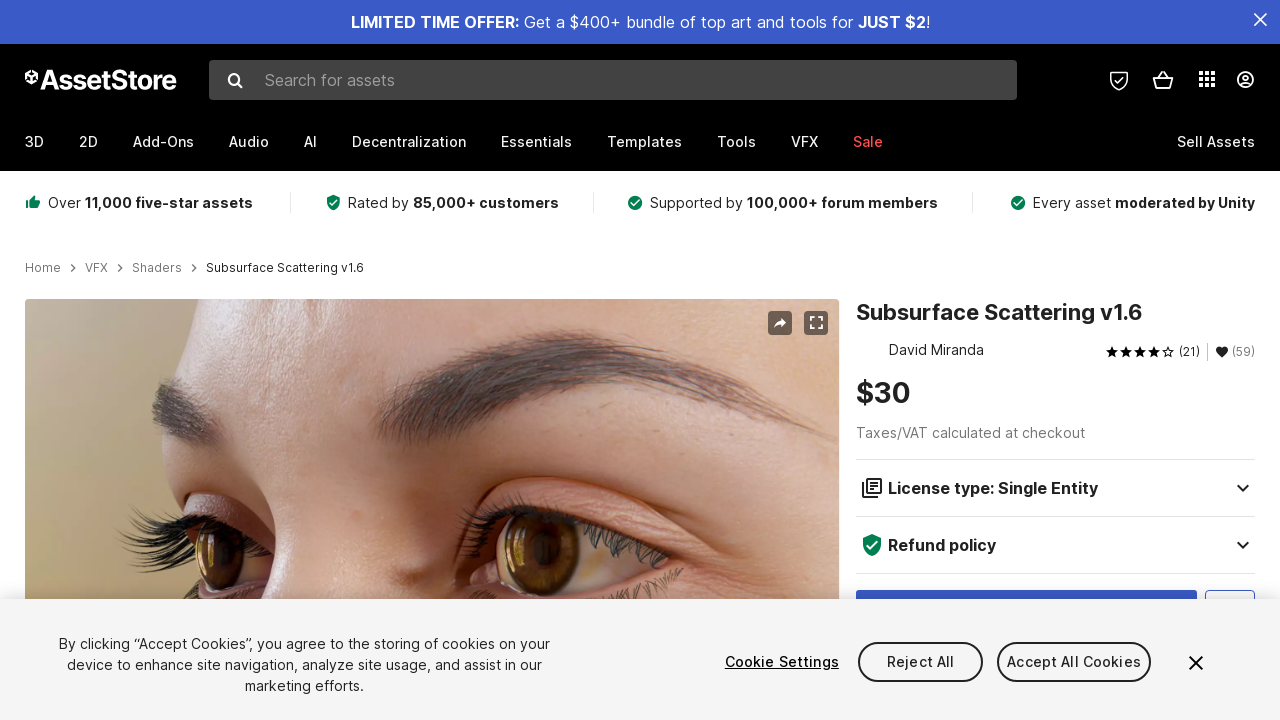

--- FILE ---
content_type: text/html; charset=utf-8
request_url: https://assetstore.unity.com/packages/vfx/shaders/subsurface-scattering-v1-6-169710
body_size: 37538
content:
<!DOCTYPE html>
<html lang="en">
<head>
    <meta content="text/html;charset=utf-8" http-equiv="Content-Type"/>
    <meta https-equiv="content-language" content="en">
    
        <meta content="width=device-width, initial-scale=1.0, maximum-scale=1.0, user-scalable=no" name="viewport"/>
    
    
    <meta http-equiv="X-UA-Compatible" content="IE=edge,chrome=1"/>
    <meta name="renderer" content="webkit"/>
    <title>Subsurface Scattering v1.6 | VFX Shaders | Unity Asset Store</title>
    <meta name="keywords" content="Subsurface Scattering v1.6,VFX/Shaders"/>
    <meta name="description" content="Add depth to your next project with Subsurface Scattering v1.6 from David Miranda. Find this &amp; more VFX Shaders on the Unity Asset Store."/>

    <meta property="og:url" content="https://assetstore.unity.com/packages/vfx/shaders/subsurface-scattering-v1-6-169710"/>
    <meta property="og:title" content="Subsurface Scattering v1.6 | VFX Shaders | Unity Asset Store"/>
    <meta property="og:image" content="https://assetstorev1-prd-cdn.unity3d.com/key-image/5f719368-8e43-4e66-997d-8c8bfe7dde7f.jpg?v=1"/>
    <meta property="og:description" content="Add depth to your next project with Subsurface Scattering v1.6 from David Miranda. Find this &amp; more VFX Shaders on the Unity Asset Store."/>
    <meta property="og:type" content="website"/>

    <meta name="twitter:card" content="summary_large_image">
    <meta name="twitter:site_name" content="Unity Asset Store"/>
    <meta name="twitter:title" content="Subsurface Scattering v1.6 | VFX Shaders | Unity Asset Store"/>
    <meta name="twitter:description" content="Add depth to your next project with Subsurface Scattering v1.6 from David Miranda. Find this &amp; more VFX Shaders on the Unity Asset Store."/>
    <meta name="twitter:image" content="https://assetstorev1-prd-cdn.unity3d.com/key-image/5f719368-8e43-4e66-997d-8c8bfe7dde7f.jpg?v=1"/>
    <meta property="twitter:site" content="@UnityAssetStore"/>

    <link rel="icon" type='image/x-icon' href='https://unity-assetstorev2-prd.storage.googleapis.com/cdn-origin/images/favicons/favicon.ico' />
    <link rel="apple-touch-icon" sizes="180x180" href="https://unity-assetstorev2-prd.storage.googleapis.com/cdn-origin/images/favicons/apple-touch-icon.png?v=1">

    <link rel="manifest" href="https://unity-assetstorev2-prd.storage.googleapis.com/cdn-origin/images/favicons/manifest.json?v=1">
    <link rel="mask-icon" href="https://unity-assetstorev2-prd.storage.googleapis.com/cdn-origin/images/favicons/favicon.svg?v=1">
    
        <link rel="canonical" href="https://assetstore.unity.com/packages/vfx/shaders/subsurface-scattering-v1-6-169710">
        
        
        
    

    <link rel = "alternate" hreflang="en" href="https://assetstore.unity.com/packages/vfx/shaders/subsurface-scattering-v1-6-169710">
    <link rel = "alternate" hreflang="zh" href="https://assetstore.unity.com/packages/vfx/shaders/subsurface-scattering-v1-6-169710?locale=zh-CN">
    <link rel = "alternate" hreflang="ko" href="https://assetstore.unity.com/packages/vfx/shaders/subsurface-scattering-v1-6-169710?locale=ko-KR">
    <link rel = "alternate" hreflang="ja" href="https://assetstore.unity.com/packages/vfx/shaders/subsurface-scattering-v1-6-169710?locale=ja-JP">
    <link rel = "alternate" href="https://assetstore.unity.com/packages/vfx/shaders/subsurface-scattering-v1-6-169710" hreflang="x-default">

    <meta name="apple-mobile-web-app-title" content="Unity Asset Store">
    <meta name="application-name" content="Unity Asset Store">
    <meta name="msapplication-config" content="https://unity-assetstorev2-prd.storage.googleapis.com/cdn-origin/images/favicons/browserconfig.xml?v=1">
    <meta name="theme-color" content="#ffffff">

    <meta name="google-site-verification" content="XlDlkGxLWCv86iUASAySCs0SIKFn0EWiLvxcIi-DppA">

    

    <script nonce="SLgBl5yKliuEnNz5" type="text/javascript" charset="utf-8" src="https://unity-assetstorev2-prd.storage.googleapis.com/cdn-origin/bower_components/moment-2.29.4/min/moment.min.js?v=2" defer crossorigin></script>
    

    <script nonce="SLgBl5yKliuEnNz5" type="text/javascript" charset="utf-8" src="https://unity-assetstorev2-prd.storage.googleapis.com/cdn-origin/bower_components/numbro-1.9.2/dist/numbro.min.js?v=2" defer crossorigin></script>
    

    

    
    
        
            <script type="application/ld+json">
                {
                    "@context": "https://schema.org/",
                    "@type": "Product",
                    "name": "Subsurface Scattering v1.6",
                    "image": ["//assetstorev1-prd-cdn.unity3d.com/key-image/5f719368-8e43-4e66-997d-8c8bfe7dde7f.jpg"],
                    "description": "Add depth to your next project with Subsurface Scattering v1.6 from David Miranda. Find this &amp; more VFX Shaders on the Unity Asset Store.",
                    "brand": {
                        "@type": "Thing",
                        "name": "David Miranda"
                    },
                    "review": [
                        {
                            "@type": "Review",
                            "reviewRating": {
                                "@type": "Rating",
                                "ratingValue": "5"
                            },
                            "name": "Best Subsurface Scattering Shader",
                            "author": {
                                "@type": "Person",
                                "name": "Hivemind9000"
                            },
                            "datePublished": "2018-11-27",
                            "reviewBody": "A really well thought out SSS shader. I&#39;m getting great results for human skin. Got a response to a support request within 24 hours - very helpful. Highly recommended!  Using with Unity 2018.3 (VR)."
                        }, 
                        {
                            "@type": "Review",
                            "reviewRating": {
                                "@type": "Rating",
                                "ratingValue": "5"
                            },
                            "name": "This is a fantastic asset",
                            "author": {
                                "@type": "Person",
                                "name": "Zxander"
                            },
                            "datePublished": "2018-11-03",
                            "reviewBody": "I&#39;ve reviewed and used every skin shader available inside Unity. Literally everything. I&#39;ve researched this topic extensively and dug deep into the theoretical tech behind great skin.  This asset is the best you&#39;ll find for generating highly realistic skin.  It looks authentic, uses modern approaches, and generates results that are better than other competing products."
                        }, 
                        {
                            "@type": "Review",
                            "reviewRating": {
                                "@type": "Rating",
                                "ratingValue": "3"
                            },
                            "name": "please include human head sample",
                            "author": {
                                "@type": "Person",
                                "name": "terryYang"
                            },
                            "datePublished": "2019-04-12",
                            "reviewBody": "human skin effect is what i need most. I tried some parameters, but it&#39;s hard for me to get the skin effect like your demo. if update for human sample i&#39;ll give 5 stars. "
                        }
                    ],
                    "aggregateRating": {
                        "@type": "AggregateRating",
                        "ratingValue": "4",
                        "reviewCount": "21",
                        "bestRating": "5",
                        "worstRating": "1"
                    },
                    "offers": {
                        "@type": "Offer",
                        "url": "https://assetstore.unity.com/packages/vfx/shaders/subsurface-scattering-v1-6-169710",
                        "priceCurrency": "USD",
                        "price": "30.00",
                        "availability": "https://schema.org/InStock"
                    }
                }
            </script>
        
        
            <script type="application/ld+json">
                {
                    "@context": "https://schema.org",
                    "@type": "BreadcrumbList",
                    "itemListElement": [
                    {
                        "@type": "ListItem",
                        "position": 1,
                        "name": "Home",
                        "item": "http://assetstore.unity.com"
                    }, 
                    {
                        "@type": "ListItem",
                        "position": 2,
                        "name": "VFX",
                        "item": "http://assetstore.unity.com/vfx"
                    }, 
                    {
                        "@type": "ListItem",
                        "position": 3,
                        "name": "Shaders",
                        "item": "http://assetstore.unity.com/vfx/shaders"
                    }, 
                    {
                        "@type": "ListItem",
                        "position": 4,
                        "name": "Subsurface Scattering v1.6",
                        "item": "http://assetstore.unity.com/packages/vfx/shaders/subsurface-scattering-v1-6-169710"
                    }
                ]
                }
            </script>
        
    

    <link rel="stylesheet" type="text/css" href="https://unity-assetstorev2-prd.storage.googleapis.com/cdn-origin/assets/as/app.css.3f45a1b653ef7b3b1b51.css" crossorigin><link rel="stylesheet" type="text/css" href="https://unity-assetstorev2-prd.storage.googleapis.com/cdn-origin/assets/as/commons.3f45a1b653ef7b3b1b51.css" crossorigin><link rel="stylesheet" type="text/css" href="https://unity-assetstorev2-prd.storage.googleapis.com/cdn-origin/assets/as/Product_ProductDetailController.3f45a1b653ef7b3b1b51.css" crossorigin><script nonce="SLgBl5yKliuEnNz5" type="text/javascript">window.webpack_public_path = "https://unity-assetstorev2-prd.storage.googleapis.com/cdn-origin/assets/as/";</script><script nonce="SLgBl5yKliuEnNz5" src="https://unity-assetstorev2-prd.storage.googleapis.com/cdn-origin/assets/as/commons.3f45a1b653ef7b3b1b51.en_US.i18n.js" type="text/javascript" defer crossorigin></script><script nonce="SLgBl5yKliuEnNz5" src="https://unity-assetstorev2-prd.storage.googleapis.com/cdn-origin/assets/as/Product_ProductDetailController.3f45a1b653ef7b3b1b51.en_US.i18n.js" type="text/javascript" defer crossorigin></script><script nonce="SLgBl5yKliuEnNz5" src="https://unity-assetstorev2-prd.storage.googleapis.com/cdn-origin/assets/as/browser_dll.10fcc6da1367e99ef2a2.bundle.js" type="text/javascript" defer crossorigin></script><script nonce="SLgBl5yKliuEnNz5" src="https://unity-assetstorev2-prd.storage.googleapis.com/cdn-origin/assets/as/app.css.3f45a1b653ef7b3b1b51.bundle.js" type="text/javascript" defer crossorigin></script><script nonce="SLgBl5yKliuEnNz5" src="https://unity-assetstorev2-prd.storage.googleapis.com/cdn-origin/assets/as/commons.3f45a1b653ef7b3b1b51.bundle.js" type="text/javascript" defer crossorigin></script><script nonce="SLgBl5yKliuEnNz5" src="https://unity-assetstorev2-prd.storage.googleapis.com/cdn-origin/assets/as/Product_ProductDetailController.3f45a1b653ef7b3b1b51.bundle.js" type="text/javascript" defer crossorigin></script>

    <script nonce="SLgBl5yKliuEnNz5" type="text/javascript" charset="utf-8" defer>
        window.dataLayer = window.dataLayer || [];
        const GlobalData = {
            event: 'dataLayer-initialized',
            user: {
                user_unity_id: undefined,
                user_logged_in: 'no',
                user_org_id: undefined,
                user_email_domain: undefined,
                user_is_new_customer: ''
            },
            environment: {
                environment_locale: 'en_US',
                environment_currency: 'USD',
                environment_country: 'US'
            },
        }

        
        
        

        
        window.dataLayer.push(GlobalData);

        
    </script>
    <!-- OneTrust Cookies Consent Notice start -->
    <script nonce="SLgBl5yKliuEnNz5" src="https://cdn.cookielaw.org/scripttemplates/otSDKStub.js" data-domain-script="a9f5fcb3-4c7f-4bb7-93bf-7607ffbdabe0" charset="UTF-8" data-dLayer-ignore="true" data-document-language="true"></script>
    <script nonce="SLgBl5yKliuEnNz5" >function OptanonWrapper(){}</script>
    <style id="onetrust-custom-style" media="all">
        #ot-sdk-btn-floating {
            display: none !important;
        }
    </style>
    <!-- OneTrust Cookies Consent Notice end -->
    
        <!-- Google Tag Manager -->
        <script nonce="SLgBl5yKliuEnNz5">(function(w,d,s,l,i){w[l]=w[l]||[];w[l].push({'gtm.start':
        new Date().getTime(),event:'gtm.js'});var f=d.getElementsByTagName(s)[0],
        j=d.createElement(s),dl=l!='dataLayer'?'&l='+l:'';j.async=true;j.src=
        'https://www.googletagmanager.com/gtm.js?id='+i+dl;f.parentNode.insertBefore(j,f);
        })(window,document,'script','dataLayer','GTM-5V25JL6');</script>
        <!-- End Google Tag Manager -->
    

    <script nonce="SLgBl5yKliuEnNz5" type="text/javascript" charset="utf-8" defer>
        // Init service worker
        if ('serviceWorker' in navigator) {
          // Register a service worker hosted at the root of the
          // site using a more restrictive scope.
          var swName = 'sw-main.js';
          if ("US" === 'CN') {
            swName = 'sw-china.js';
          }

          window.addEventListener('load', function() {
              navigator.serviceWorker.register('/public/assets/as/' + swName, {scope: '/'}).then(function(registration) {
                console.log('Service worker registration ' + swName + ' succeeded:', registration.scope);
              }).catch(function(error) {
                console.log('Service worker registration failed:', error);
              });
          });
        } else {
          console.log('Service worker not supported.');
        }
    </script>

    

</head>

<body onDragStart="return false"  style="">
    <!-- Login/Logout Passively -->
    
    <iframe id='rpiframe' name='rpiframe' src="https://assetstore.unity.com/public/pages/auth/rpiframe.html#client_id=asset_store_v2&amp;session_state=" width="0" height="0" border="0" style="width: 0;height: 0; border: none; display: none;"></iframe>
    <iframe id='opiframe' name='opiframe' src="https://api.unity.com/static/oauth2/opiframe.html" width="0" height="0" border="0" style="width: 0; height: 0; border: none; display: none;"></iframe>
    

    <script nonce="SLgBl5yKliuEnNz5" type="text/javascript">
        var disableAutoLogin = false;
        function getCookie(a){a+="=";for(var d=document.cookie.split(";"),b=0;b<d.length;b++){var c=d[b].trim();if(0==c.indexOf(a))return c.substring(a.length,c.length)}return""};
        function receiveMessage(e) {
            if (disableAutoLogin) {
                return;
            }
            switch (e.data) {
              case "sessionLoggedIn":
                window.location = "/auth/login?redirect_to=%2Fpackages%2Fvfx%2Fshaders%2Fsubsurface-scattering-v1-6-169710";
                break;
              case "sessionLoggedOut":
                window.location = "/auth/logout?redirect_to=%2Fpackages%2Fvfx%2Fshaders%2Fsubsurface-scattering-v1-6-169710&_csrf=" + getCookie("_csrf");
                break;
              case "disableAutoLogin":
                disableAutoLogin = true;
                break;
            }
        }
        if (window.addEventListener) {
            window.addEventListener('message', receiveMessage);
        } else {
            window.attachEvent('onmessage', receiveMessage);
        }
    </script>
    <!-- End of Login/Logout Passively -->

    
    <div id="Product/ProductDetailController"><div class="QLHIx" data-reactroot="" data-reactid="1" data-react-checksum="807972799"><div class="_3Xq4g" data-reactid="2"><div class="_2dqvT" data-reactid="3"><div class="_14LIz v3" data-reactid="4"><div class="_1RD5-" data-reactid="5"><div class="_1jSYr banner" data-reactid="6"><div data-reactid="7"><a href="https://assetstore.unity.com/mega-bundles/quick-start" class="_2JJ1T site-wide-banner" data-reactid="8"></a><button aria-label="Close Announcement Bar" class="ifont ifont-close Itu84" data-reactid="9"></button></div></div><div class="_272DD" data-reactid="10"><a href="#main" class="_3FTyh r-qxG" aria-label="Skip to main content" data-reactid="11">Skip to main content</a><div class="_3Gzr1" data-reactid="12"><div class="_1YQn0 _2gTpe _2iSL3" data-reactid="13"><div class="_2IAtk" data-reactid="14"><a href="/" style="display:flex;height:32px;width:152px;" data-reactid="15"><img src="https://unity-assetstorev2-prd.storage.googleapis.com/cdn-origin/assets/as/views/common/components/Logo/src/unity-assetstore-logo-2024.efb282090038049ebe0f4b442a7817bc.svg" style="display:flex;height:32px;width:152px;" alt="Unity logo" data-reactid="16"/></a></div><div class="_1YQn0 _2x_3Z" data-reactid="17"><div class="_3uZvM" data-reactid="18"><div id="search-status" role="status" aria-live="assertive" aria-atomic="true" aria-relevant="additions text" class="sr-only" data-reactid="19"></div><div class="_3KrgM" data-reactid="20"><form action="" class="_1h8NA" data-reactid="21"><div class="DkwVu" data-reactid="22"><label class="_1sWP3" for="search-bar-input" data-reactid="23">Search for assets</label><input type="text" data-test="search-bar-input" id="search-bar-input" class="_3_gZI" value="" placeholder="Search for assets" role="combobox" aria-autocomplete="list" aria-controls="search-suggestion-list" aria-expanded="false" data-reactid="24"/><div class="ifont ifont-search _2GQj8" data-reactid="25"></div></div><span class="_2u4ro" data-reactid="26">Cancel</span></form></div><div class="_1y2OO _1eLhQ" data-test="search-bar-suggestions" data-reactid="27"><span data-reactid="28"></span></div></div></div><div class="_1WhbM" data-reactid="29"><div class="_3REwT" data-reactid="30"><div class="_12bQu" data-reactid="31"><div class="_3a-zh" data-reactid="32"><div class="wWQpa" data-reactid="33"><div class="_1P3NW _3tY8- _1yYrm" data-reactid="34"><div class="_2o4jV" data-reactid="35">Privacy Preferences</div></div><div class="_2mFYO" data-reactid="36"><button class="_3eXsS" aria-label="Privacy Preferences" data-reactid="37"><img class="PT0He" src="https://unity-assetstorev2-prd.storage.googleapis.com/cdn-origin/assets/as/styles/i/as/svgicons/shield-check.01a8f1edb1832c428add5fd7fac61485.svg" alt="Security" data-reactid="38"/></button></div></div></div><div class="_2tR4K wrapper-cartMini" id="header-menu-icon-cartMini" data-reactid="39"><div class="wWQpa" data-reactid="40"><div class="_1P3NW _3tY8- _2lElK" data-reactid="41"><div class="_2o4jV" data-reactid="42">Cart</div></div><button aria-label="Cart" class="_3-jib cartMini right-nav-element" role="button" data-reactid="43"><div class="kvXTJ cartMini ifont ifont-header-cartV2" data-reactid="44"></div></button></div></div><!-- react-empty: 45 --></div><div class="_2TB6l" data-reactid="46"><div class="wWQpa" data-reactid="47"><div class="_1P3NW _3tY8- _35Gpt" data-reactid="48"><div class="_2o4jV" data-reactid="49">Applications</div></div><div class="rZb4a" id="app-switcher-action" data-reactid="50"><button class="_3ruFB ifont ifont-icons-app-switcher right-nav-element" aria-controls="app-switcher-panel" aria-expanded="false" aria-haspopup="true" aria-label="Applications" id="app-switcher-trigger" data-reactid="51"></button></div></div><span id="app-switcher-panel" hidden="" role="menu" aria-labelledby="app-switcher-trigger" data-reactid="52"></span></div><div class="_1H_TU" data-reactid="53"><button class="button right-nav-element" data-test="avatar" aria-controls="user-menu-panel" aria-expanded="false" aria-haspopup="true" aria-label="User menu " id="user-menu-trigger" data-reactid="54"><div class="_3zLj8" data-reactid="55"><div class="QVMvL _1CaU_" data-reactid="56"><div class="ifont ifont-icons-accountV2 _2aZkK" data-reactid="57"></div></div></div></button><span id="user-menu-panel" hidden="" role="menu" aria-labelledby="user-menu-trigger" data-reactid="58"></span></div></div></div></div></div><!-- react-empty: 59 --><div class="_19tk1" data-test="navigation-items-container" data-reactid="60"><div class="_1YQn0" data-reactid="61"><div class="_1hC9u" data-reactid="62"><div class="_38QbF" data-reactid="63"><div class="_35wgC" data-reactid="64"><div class="HojNE" data-reactid="65"><button id="3d-main-nav-button" class="dF4_e main-nav-element _3OFKb" data-reactid="66">3D</button><button id="3d-main-nav-button-toggle" class="_36nKi" aria-label="Open 3D sub navigation" data-reactid="67"><div class="arrow-icon ifont ifont-icon-arrow-down" data-reactid="68"></div></button></div><div class="HojNE" data-reactid="69"><button id="2d-main-nav-button" class="dF4_e main-nav-element _3OFKb" data-reactid="70">2D</button><button id="2d-main-nav-button-toggle" class="_36nKi" aria-label="Open 2D sub navigation" data-reactid="71"><div class="arrow-icon ifont ifont-icon-arrow-down" data-reactid="72"></div></button></div><div class="HojNE" data-reactid="73"><button id="add-ons-main-nav-button" class="dF4_e main-nav-element _3OFKb" data-reactid="74">Add-Ons</button><button id="add-ons-main-nav-button-toggle" class="_36nKi" aria-label="Open Add-Ons sub navigation" data-reactid="75"><div class="arrow-icon ifont ifont-icon-arrow-down" data-reactid="76"></div></button></div><div class="HojNE" data-reactid="77"><button id="audio-main-nav-button" class="dF4_e main-nav-element _3OFKb" data-reactid="78">Audio</button><button id="audio-main-nav-button-toggle" class="_36nKi" aria-label="Open Audio sub navigation" data-reactid="79"><div class="arrow-icon ifont ifont-icon-arrow-down" data-reactid="80"></div></button></div><div class="HojNE" data-reactid="81"><button id="ai-main-nav-button" class="dF4_e main-nav-element _3OFKb" data-reactid="82">AI</button><button id="ai-main-nav-button-toggle" class="_36nKi" aria-label="Open AI sub navigation" data-reactid="83"><div class="arrow-icon ifont ifont-icon-arrow-down" data-reactid="84"></div></button></div><div class="HojNE" data-reactid="85"><button id="decentralization-main-nav-button" class="dF4_e main-nav-element _3OFKb" data-reactid="86">Decentralization</button><button id="decentralization-main-nav-button-toggle" class="_36nKi" aria-label="Open Decentralization sub navigation" data-reactid="87"><div class="arrow-icon ifont ifont-icon-arrow-down" data-reactid="88"></div></button></div><div class="HojNE" data-reactid="89"><button id="essentials-main-nav-button" class="dF4_e main-nav-element _3OFKb" data-reactid="90">Essentials</button><button id="essentials-main-nav-button-toggle" class="_36nKi" aria-label="Open Essentials sub navigation" data-reactid="91"><div class="arrow-icon ifont ifont-icon-arrow-down" data-reactid="92"></div></button></div><div class="HojNE" data-reactid="93"><button id="templates-main-nav-button" class="dF4_e main-nav-element _3OFKb" data-reactid="94">Templates</button><button id="templates-main-nav-button-toggle" class="_36nKi" aria-label="Open Templates sub navigation" data-reactid="95"><div class="arrow-icon ifont ifont-icon-arrow-down" data-reactid="96"></div></button></div><div class="HojNE" data-reactid="97"><button id="tools-main-nav-button" class="dF4_e main-nav-element _3OFKb" data-reactid="98">Tools</button><button id="tools-main-nav-button-toggle" class="_36nKi" aria-label="Open Tools sub navigation" data-reactid="99"><div class="arrow-icon ifont ifont-icon-arrow-down" data-reactid="100"></div></button></div><div class="HojNE" data-reactid="101"><button id="vfx-main-nav-button" class="dF4_e main-nav-element _3OFKb" data-reactid="102">VFX</button><button id="vfx-main-nav-button-toggle" class="_36nKi" aria-label="Open VFX sub navigation" data-reactid="103"><div class="arrow-icon ifont ifont-icon-arrow-down" data-reactid="104"></div></button></div><div class="dF4_e main-nav-element _2L09m" style="color:#ff5050;" data-reactid="105"><!-- react-text: 106 -->Sale<!-- /react-text --><button id="sale-main-nav-button-toggle" class="_36nKi sale-nav-element-toggle" aria-label="Open Sale sub navigation" data-reactid="107"><div class="arrow-icon ifont ifont-icon-arrow-down" data-reactid="108"></div></button><div class="_317tO" style="display:none;" data-reactid="109"><a class="_2KB4B sub-nav-element" href="/mega-bundles/quick-start" data-reactid="110">Quick Start Bundle</a><a class="_2KB4B sub-nav-element" href="/publisher-sale" data-reactid="111">Publisher of the Week</a><a class="_2KB4B sub-nav-element" href="/?new_sale=true&amp;orderBy=1" data-reactid="112">New release discounts</a></div></div><div class="dF4_e publisher-nav-element _3gSpv" data-reactid="113"><!-- react-text: 114 -->Sell Assets<!-- /react-text --><button id="publisher-main-nav-button-toggle" class="_36nKi idaCn" aria-label="Open Sell Assets sub navigation" data-reactid="115"><div class="arrow-icon ifont ifont-icon-arrow-down" data-reactid="116"></div></button></div></div></div></div></div></div></div></div></div><!-- react-empty: 117 --><div class="_1elDe _1YqM- dark" data-reactid="118"><div id="main-layout-scroller" class="_3Sq-B auto" style="margin-right:-50px;padding-right:50px;" data-reactid="119"><div class="_17DJ_ _3nwGa" style="margin-top:125px;" data-reactid="120"><div class="_2e1KM -Xmiy" data-reactid="121"><div class="_2N-D5" data-reactid="122"><div class="_17EkZ" data-reactid="123"><div class="_3vLCm" data-reactid="124"><div class="ifont ifont-thumb-up-alt _1j69K" data-reactid="125"></div><p data-reactid="126">Over <span>11,000 five-star assets</span></p></div><div class="_3vLCm" data-reactid="127"><div class="ifont ifont-verified-user _1j69K" data-reactid="128"></div><p data-reactid="129">Rated by <span>85,000+ customers</span></p></div><div class="_3vLCm" data-reactid="130"><div class="ifont ifont-check-circle _1j69K" data-reactid="131"></div><p data-reactid="132">Supported by <span>100,000+ forum members</span></p></div><div class="_3vLCm" data-reactid="133"><div class="ifont ifont-check-circle _1j69K" data-reactid="134"></div><p data-reactid="135">Every asset <span>moderated by Unity</span></p></div></div></div><main id="main" data-reactid="136"><div data-reactid="137"><div data-reactid="138"><div class="y0emW " style="padding:0px;" data-reactid="139"><nav class="OMTxQ dark" aria-label="Breadcrumb" role="navigation" data-reactid="140"><ol role="list" data-reactid="141"><li data-reactid="142"><a class="zJTLn" href="/" aria-label="Home" data-reactid="143">Home</a></li><li data-reactid="144"><div class="ifont ifont-chevron-right _37rco" aria-hidden="true" role="presentation" data-reactid="145"></div></li><li data-reactid="146"><a class="zJTLn breadcrumb-nav-element" href="/vfx" role="listitem" aria-label="VFX" data-reactid="147">VFX</a></li><li data-reactid="148"><div class="ifont ifont-chevron-right _37rco" aria-hidden="true" role="presentation" data-reactid="149"></div></li><li data-reactid="150"><a class="zJTLn breadcrumb-nav-element" href="/vfx/shaders" role="listitem" aria-label="Shaders" data-reactid="151">Shaders</a></li><li data-reactid="152"><div class="ifont ifont-chevron-right _37rco" aria-hidden="true" role="presentation" data-reactid="153"></div></li><li data-reactid="154"><div class="_2zuT2 breadcrumb-text" aria-current="page" role="listitem" data-reactid="155">Subsurface Scattering v1.6</div></li></ol></nav><!-- react-empty: 156 --><div class="_1Ngd4 " data-reactid="157"><div class=" _3IVDU _1g7Aa _2gOgE _2pY0P wnn-Y" data-reactid="158"><div class="_25Ksj" data-reactid="159"><div class="_3VuGa _28f9f" role="region" aria-roledescription="carousel" aria-label="Subsurface Scattering v1.6 image gallery" data-reactid="160"><div class="_3hIWG" tabindex="0" data-reactid="161"><button aria-label="Share" class="_2oOZ-" data-reactid="162"><div class="_12ckl ifont ifont-pdpshare" data-reactid="163"></div></button><button aria-label="Fullscreen" class="_33YTQ" data-reactid="164"><div class="IZ5ES ifont ifont-fullscreen" data-reactid="165"></div></button><div data-reactid="166"><div aria-live="assertive" aria-atomic="true" class="sr-only" data-reactid="167">Active slide: 1 of 7</div><div id="gallery-slide-active" role="group" aria-roledescription="slide" aria-label="Active slide: 1 of 7" aria-current="true" aria-hidden="false" class="_1Cn3F" data-reactid="168"><picture style="line-height:0;border:none;" data-reactid="169"><source srcset="//assetstorev1-prd-cdn.unity3d.com/key-image/5f719368-8e43-4e66-997d-8c8bfe7dde7f.webp" type="image/webp" data-reactid="170"/><img class="_8XPJN" src="//assetstorev1-prd-cdn.unity3d.com/key-image/5f719368-8e43-4e66-997d-8c8bfe7dde7f.jpg" alt="screenshot" data-reactid="171"/></picture><div class="_3FwS4" data-reactid="172"><div class="_2lVsv" data-reactid="173"><!-- react-text: 174 -->1<!-- /react-text --><!-- react-text: 175 -->/<!-- /react-text --><!-- react-text: 176 -->7<!-- /react-text --></div></div><!-- react-text: 177 --><!-- /react-text --></div></div><button class="_3rJov" aria-label="Next slide" aria-controls="gallery-viewer" type="button" data-reactid="178"><div class="_23uwk ifont ifont-gallery-chevron-right" aria-hidden="true" data-reactid="179"></div></button></div><div class="strip-wrapper" data-reactid="180"><div class="_1x30d" data-reactid="181"><div class="antpl" data-reactid="182"><div id="thumbnail-group-1-page" class="_1IbKK" role="tabpanel" aria-roledescription="carousel" aria-label="Image carousel" data-reactid="183"><div class="_16rEX" style="left:0;" data-reactid="184"><button class="_10GvD" aria-hidden="false" aria-current="true" aria-label="Image thumbnail, 1 of 7" data-reactid="185"><div class="nEbt6 screenshot cUTBd" style="background-image:url(&quot;//assetstorev1-prd-cdn.unity3d.com/key-image/5f719368-8e43-4e66-997d-8c8bfe7dde7f.jpg&quot;);" data-reactid="186"></div></button><button class="_10GvD" aria-hidden="true" aria-label="Image thumbnail, 2 of 7" data-reactid="187"><div class="fynWi" data-reactid="188"></div><div class="nEbt6 screenshot" style="background-image:url(&quot;//assetstorev1-prd-cdn.unity3d.com/package-screenshot/48785cea-a1f4-4e80-a7a5-7b7a5c587f89_thumb.jpg&quot;);" data-reactid="189"></div></button><button class="_10GvD" aria-hidden="true" aria-label="Image thumbnail, 3 of 7" data-reactid="190"><div class="fynWi" data-reactid="191"></div><div class="nEbt6 screenshot" style="background-image:url(&quot;//assetstorev1-prd-cdn.unity3d.com/package-screenshot/c9652310-c6bd-4de8-9ef0-036d6d048bb4_thumb.jpg&quot;);" data-reactid="192"></div></button><button class="_10GvD" aria-hidden="true" aria-label="Image thumbnail, 4 of 7" data-reactid="193"><div class="fynWi" data-reactid="194"></div><div class="nEbt6 screenshot" style="background-image:url(&quot;//assetstorev1-prd-cdn.unity3d.com/package-screenshot/46a04867-83ff-4f6b-a284-a6ebf0c8025d_thumb.jpg&quot;);" data-reactid="195"></div></button><button class="_10GvD" aria-hidden="true" aria-label="Image thumbnail, 5 of 7" data-reactid="196"><div class="fynWi" data-reactid="197"></div><div class="nEbt6 screenshot" style="background-image:url(&quot;//assetstorev1-prd-cdn.unity3d.com/package-screenshot/efc9f5ca-e6d7-4afe-90bd-aa7065d8ed54_thumb.jpg&quot;);" data-reactid="198"></div></button><button class="_10GvD" aria-hidden="true" aria-label="Image thumbnail, 6 of 7" data-reactid="199"><div class="fynWi" data-reactid="200"></div><div class="nEbt6 screenshot" style="background-image:url(&quot;//assetstorev1-prd-cdn.unity3d.com/package-screenshot/b6aebf1a-cfe9-46da-be77-63f733f241c7_thumb.jpg&quot;);" data-reactid="201"></div></button><button class="_10GvD" aria-hidden="true" aria-label="Image thumbnail, 7 of 7" data-reactid="202"><div class="fynWi" data-reactid="203"></div><div class="nEbt6 screenshot" style="background-image:url(&quot;//assetstorev1-prd-cdn.unity3d.com/package-screenshot/569b7ea9-9834-46cd-a024-56530adfa7df_thumb.jpg&quot;);" data-reactid="204"></div></button></div></div></div><div class="NtVud" data-reactid="205"><button class="XXqUO wYIww" aria-label="Previous slide" aria-controls="thumbnail-group-1-page" type="button" data-reactid="206"><div class="_23uwk ifont ifont-gallery-arrow-left" aria-hidden="true" data-reactid="207"></div></button><div class="RtNXe" role="tablist" aria-label="Thumbnail navigation" data-reactid="208"></div><button class="XXqUO B_fRF" aria-label="Next slide" aria-controls="thumbnail-group-1-page" type="button" data-reactid="209"><div class="_23uwk ifont ifont-gallery-arrow-right" aria-hidden="true" data-reactid="210"></div></button></div></div></div></div></div><div class="_3NmBa VLu4K" role="tablist" aria-orientation="horizontal" aria-label="Product Information Tabs" data-reactid="211"><button id="description" role="tab" aria-selected="true" aria-controls="description-panel" tabindex="0" class="_2JwHn _1mh4w" data-reactid="212"><span data-reactid="213"><!-- react-text: 214 -->Overview<!-- /react-text --></span></button><button id="content" role="tab" aria-selected="false" aria-controls="content-panel" tabindex="-1" class="_2JwHn" data-reactid="215"><span data-reactid="216"><!-- react-text: 217 -->Package Content<!-- /react-text --></span></button><button id="releases" role="tab" aria-selected="false" aria-controls="releases-panel" tabindex="-1" class="_2JwHn" data-reactid="218"><span data-reactid="219"><!-- react-text: 220 -->Releases<!-- /react-text --></span></button><button id="reviews" role="tab" aria-selected="false" aria-controls="reviews-panel" tabindex="-1" class="_2JwHn" data-reactid="221"><span data-reactid="222"><!-- react-text: 223 -->Reviews<!-- /react-text --></span></button><button id="publisher" role="tab" aria-selected="false" aria-controls="publisher-panel" tabindex="-1" class="_2JwHn" data-reactid="224"><span data-reactid="225"><!-- react-text: 226 -->Publisher info<!-- /react-text --></span></button><button id="asset_quality" role="tab" aria-selected="false" aria-controls="asset_quality-panel" tabindex="-1" class="_2JwHn" data-reactid="227"><span data-reactid="228"><i class="ifont ifont-check-badge _1Vs64" data-reactid="229"></i><!-- react-text: 230 -->Asset Quality<!-- /react-text --></span></button></div><div class="_3MR2i pc" data-reactid="231"><div role="tabpanel" id="description-panel" aria-labelledby="description" tabindex="0" data-reactid="232"><div class="_1_3uP _1rkJa" data-reactid="233"></div></div><div role="tabpanel" id="content-panel" aria-labelledby="content" hidden="" tabindex="0" data-reactid="234"></div><div role="tabpanel" id="releases-panel" aria-labelledby="releases" hidden="" tabindex="0" data-reactid="235"></div><div role="tabpanel" id="reviews-panel" aria-labelledby="reviews" hidden="" tabindex="0" data-reactid="236"></div><div role="tabpanel" id="publisher-panel" aria-labelledby="publisher" hidden="" tabindex="0" data-reactid="237"></div><div role="tabpanel" id="asset_quality-panel" aria-labelledby="asset_quality" hidden="" tabindex="0" data-reactid="238"></div><div class="_29_iB" data-reactid="239"><button class="_4Ln7f" data-reactid="240"><!-- react-text: 241 -->Report this asset<!-- /react-text --><div class="ifont ifont-flag _1vUrY" data-reactid="242"></div></button></div></div></div><div class=" _3ZV2G m3_2T _9EVz3 _2CNUL wnn-Y" data-reactid="243"><div class="_2-4Q8" data-reactid="244"><h1 class="cfm2v" data-reactid="245">Subsurface Scattering v1.6</h1><div class="_35I9i" data-reactid="246"><div class="_1zdTc" data-reactid="247"><a class="_86oP7" href="/publishers/4136" target="_self" rel="noopener noreferrer" data-reactid="248"><div class="_3efaG" style="background-image:none;" data-reactid="249"><div class="_2saTU" data-reactid="250">DM</div></div><div class="U9Sw1" data-reactid="251">David Miranda</div></a></div><div class="_2u5LA" data-reactid="252"><div class="_2_XAG" data-reactid="253"><div class="_3SaEc _31fUb default" data-rating="4" data-count="21" aria-label="Rated 4 stars out of 5 stars (21 user ratings)" data-reactid="254"><div role="img" aria-hidden="true" class="_3IZbW ifont ifont-star upF-u" data-reactid="255"></div><div role="img" aria-hidden="true" class="_3IZbW ifont ifont-star upF-u" data-reactid="256"></div><div role="img" aria-hidden="true" class="_3IZbW ifont ifont-star upF-u" data-reactid="257"></div><div role="img" aria-hidden="true" class="_3IZbW ifont ifont-star upF-u" data-reactid="258"></div><div class="_3IZbW ifont ifont-star-outline default upF-u" role="img" aria-hidden="true" data-reactid="259"></div><div aria-hidden="true" class="NoXio" data-reactid="260">(21)</div></div></div><div class="wWQpa" data-reactid="261"><div class="_2G7g_ _1P3NW _3tY8-" data-reactid="262"><div class="cLbTA" style="width:150px;" data-reactid="263">59 users have favourite this asset</div></div><div class="_3EMPt" data-reactid="264"><div class="ifont ifont-favorite drc67" data-reactid="265"></div><div data-reactid="266">(59)</div></div></div></div></div><div class="_3cZr3" data-reactid="267"><div data-test="product-detail-price-label" class="_1nBli" data-reactid="268"><div class="VBYzD _2dJNG _7RsKS" data-reactid="269"><div class="_3Yjml" data-reactid="270"><div class="mErEH _223RA" data-reactid="271">$30</div></div></div></div><div class="_1SzFv" data-reactid="272"><!-- react-text: 273 -->Taxes/VAT calculated at checkout<!-- /react-text --></div><div class="_3lKf4" style="border-top:solid 1px var(--color-collapse-border);margin-top:1rem;" data-reactid="274"><h2 class="_32O8H _2NQ0d" data-reactid="275"><button id="collapse-header-license" class="z0ew7 _3-Uzo" aria-expanded="false" aria-controls="collapse-panel-license" type="button" data-reactid="276"><div class="_3YdFL" data-reactid="277"><div style="color:var(--color-font-light);width:2rem;" class="" data-reactid="278"><div class="ifont ifont-license-icon" style="font-size:1.5rem;" data-reactid="279"></div></div><h2 class="_3zYqZ" data-reactid="280"><strong data-reactid="281">License type: Single Entity</strong></h2></div><i class="_2NQ0d ifont ifont-icon-arrow-up _2NQ0d" style="transform:rotate(180deg);" data-test="collapse-arrow-icon-license" data-reactid="282"></i></button></h2><div id="collapse-panel-license" role="region" aria-labelledby="collapse-header-license" class="_1RlcV _2NQ0d" style="height:0;overflow:hidden;opacity:0;" aria-hidden="true" data-reactid="283"><div class="_2XtgH" data-reactid="284"><div class="_330WB" role="radiogroup" aria-label="Select license type" data-reactid="285"><div class="_2qHvv medium" data-reactid="286"><button aria-label="Single Entity" role="radio" class="ubwet _2OWZd" aria-checked="true" data-reactid="287"><div class="_gdb6" data-reactid="288"><div class="_2OWZd" data-reactid="289"></div></div></button><div class="_3pTTN" data-reactid="290"><div class="_3_GB5" data-reactid="291"><!-- react-text: 292 -->Single Entity<!-- /react-text --></div><div class="_1Wz-Y" data-reactid="293">Recommended for individuals and small businesses. </div></div></div><div class="_2qHvv medium" data-reactid="294"><button aria-label="Multi Entity" role="radio" class="ubwet" aria-checked="false" data-reactid="295"></button><div class="_3pTTN" data-reactid="296"><div class="_3_GB5" data-reactid="297"><!-- react-text: 298 -->Multi Entity<!-- /react-text --></div><div class="_1Wz-Y" data-reactid="299">Recommended for large enterprises working across multiple locations. </div></div></div></div><button class="_24uUe" data-reactid="300"> See details.</button></div></div></div><div class="_3lKf4" style="margin-top:0px;border-top:solid 1px var(--color-collapse-border);border-bottom:solid 1px var(--color-collapse-border);" data-reactid="301"><h2 class="_32O8H _2NQ0d" data-reactid="302"><button id="collapse-header-refunds_policy" class="z0ew7 _3-Uzo" aria-expanded="false" aria-controls="collapse-panel-refunds_policy" type="button" data-reactid="303"><div class="_3YdFL" data-reactid="304"><div style="color:var(--color-font-light);width:2rem;" class="" data-reactid="305"><div class="ifont ifont-refund-badge _1NAqv" data-reactid="306"></div></div><h2 class="_3zYqZ" data-reactid="307"><strong data-reactid="308">Refund policy</strong></h2></div><i class="_2NQ0d ifont ifont-icon-arrow-up _2NQ0d" style="transform:rotate(180deg);" data-test="collapse-arrow-icon-refunds_policy" data-reactid="309"></i></button></h2><div id="collapse-panel-refunds_policy" role="region" aria-labelledby="collapse-header-refunds_policy" class="_1RlcV _2NQ0d" style="height:0;overflow:hidden;opacity:0;" aria-hidden="true" data-reactid="310"><div style="padding-bottom:1rem;" data-reactid="311"><!-- react-text: 312 -->This asset is covered by the Unity Refund Policy. Please see the <!-- /react-text --><a href="https://unity.com/legal/as-terms" target="_blank" data-reactid="313"><!-- react-text: 314 -->EULA<!-- /react-text --></a><!-- react-text: 315 --> for details.<!-- /react-text --></div></div></div><div class="_3G8nD" data-reactid="316"><div class="_27R7z" data-reactid="317"><div id="product-detail-add-to-cart-button-v2" data-test="product-detail-add-to-cart-button" class="_2gEL_" data-reactid="318"><div class="_6dtXD Kw2DP _1CXMR" data-reactid="319"><div class="rxLsd Zo1do normal" data-reactid="320"><div class="lBd2C _1ICpw" data-reactid="321"></div><div class="lBd2C _39UJ7" data-reactid="322"></div><div class="lBd2C _1Uvup" data-reactid="323"></div></div></div></div><button data-test="product-detail-add-to-favorites-button" aria-label="Add to Favorite" class="_3UE3J MtRkn auto Cdm9P" data-reactid="324"><div class="ifont ifont-favorite-border _2BlZ3" style="pointer-events:none;" data-reactid="325"></div><div style="pointer-events:none;" class="_2V-G7" data-reactid="326"></div></button></div><!-- react-empty: 327 --></div></div><div class="D4rhD" data-reactid="328"><div class="OJodR" data-reactid="329">Secure checkout:</div><div class="_1wlN0" data-reactid="330"><img src="https://unity-assetstorev2-prd.storage.googleapis.com/cdn-origin/assets/as/styles/i/payment.cce5cbcf5c964311190f0cf419d4ba2f.png" alt="Supported payment methods: Visa, Mastercard, Maestro, Paypal, Amex" data-reactid="331"/></div></div><!-- react-empty: 332 --><!-- react-empty: 333 --></div><div data-reactid="334"><div class="_2nw25" data-reactid="335"><div class="_27124 product-license_agreement" data-reactid="336"><h4 class="_2do_K" data-reactid="337"><!-- react-text: 338 -->License agreement<!-- /react-text --></h4><a class="SoNzt" href="https://unity.com/legal/as-terms" target="_blank" rel="noopener noreferrer nofollow" data-reactid="339">Standard Unity Asset Store EULA</a></div><div class="_27124 product-license" data-reactid="340"><h4 class="_2do_K" data-reactid="341"><!-- react-text: 342 -->License type<!-- /react-text --></h4><button class="SoNzt _2vCmH" data-reactid="343">Extension Asset</button></div><div class="_27124 product-size" data-reactid="344"><h4 class="_2do_K" data-reactid="345"><!-- react-text: 346 -->File size<!-- /react-text --></h4><div class="SoNzt" data-reactid="347">57.8 MB</div></div><div class="_27124 product-version" data-reactid="348"><h4 class="_2do_K" data-reactid="349"><!-- react-text: 350 -->Latest version<!-- /react-text --></h4><div class="SoNzt" data-reactid="351">1.6</div></div><div class="_27124 product-date" data-reactid="352"><h4 class="_2do_K" data-reactid="353"><!-- react-text: 354 -->Latest release date<!-- /react-text --></h4><div class="SoNzt" data-reactid="355">Oct 13, 2020</div></div><div class="_27124 product-support_version" data-reactid="356"><h4 class="_2do_K" data-reactid="357"><!-- react-text: 358 -->Original Unity version<!-- /react-text --><div class="_1QL-5" data-reactid="359"><div class="wWQpa tooltip-default" data-reactid="360"><div class="hovered-wrapper" tabindex="0" aria-describedby="tooltip-8bdzz2sw6" data-reactid="361"><div class="ifont ifont-help-outline _3_gzI" data-reactid="362"></div></div></div></div></h4><div class="SoNzt" data-reactid="363">2019.1.9</div></div><div class="_27124 product-support" data-reactid="364"><h4 class="_2do_K" data-reactid="365"><!-- react-text: 366 -->Support<!-- /react-text --></h4><a class="SoNzt" href="http://davidmiranda.me" target="_blank" rel="noopener noreferrer nofollow" data-reactid="367">Visit site</a></div></div></div></div></div></div><div style="background-color:var(--color-bg-gray-5);padding:30px 0;" data-reactid="368"><div class="y0emW " data-reactid="369"></div></div></div><!-- react-empty: 370 --></div></main></div><div class="_3Q5ld" data-reactid="371"><div class="_1X0oW" data-reactid="372"><div class="fzk-q" data-reactid="373"><div class="_18mpW ifont ifont-icon-benefits-assets" data-reactid="374"></div><div class="_1ufGL" data-reactid="375"><div class="_1DnSD" data-reactid="376">Quality assets</div><div class="_1xX0p" data-reactid="377">Over 11,000 five-star assets</div></div></div><div class="fzk-q" data-reactid="378"><div class="_18mpW ifont ifont-icon-benefits-trusted" data-reactid="379"></div><div class="_1ufGL" data-reactid="380"><div class="_1DnSD" data-reactid="381">Trusted</div><div class="_1xX0p" data-reactid="382">Rated by 85,000+ customers</div></div></div><div class="fzk-q" data-reactid="383"><div class="_18mpW ifont ifont-icon-benefits-support" data-reactid="384"></div><div class="_1ufGL" data-reactid="385"><div class="_1DnSD" data-reactid="386">Community support</div><div class="_1xX0p" data-reactid="387">Supported by 100,000+ forum members</div></div></div></div></div><div class="_1F2cu" data-reactid="388"><div class="_3RgsN" data-reactid="389"><div class="_2J8pX" data-reactid="390"><div class="_3rNjo" data-reactid="391"><img src="https://unity-assetstorev2-prd.storage.googleapis.com/cdn-origin/assets/as/views/common/components/Logo/src/unity-logo-new.b1cda6fd4d3f21c06422c92866cb5d7b.svg" style="display:flex;height:32px;width:92px;" alt="Unity logo" data-reactid="392"/></div><div class="_1BMTd" data-reactid="393"><div class="_2BgTx" data-reactid="394"><div class="_1XPk6" data-reactid="395"><h2 class="_2fafH" id="language-selector" data-reactid="396">Language</h2><button class="_13h_Q _39syA en_US footer-nav-element" data-test="language-en-US" data-reactid="397">English</button><button class="_13h_Q _39syA en_US footer-nav-element" data-test="language-zh-CN" data-reactid="398">简体中文</button><button class="_13h_Q _39syA en_US footer-nav-element" data-test="language-ko-KR" data-reactid="399">한국어</button><button class="_13h_Q _39syA en_US footer-nav-element" data-test="language-ja-JP" data-reactid="400">日本語</button></div><div class="_1XPk6" data-reactid="401"><div class="_1XPk6" data-reactid="402"><h2 class="_2fafH" data-reactid="403">Sell Assets on Unity</h2><a class="_13h_Q EJ5it footer-nav-element" href="/publishing/publish-and-sell-assets" target="_self" rel="noopener noreferrer" data-reactid="404">Sell Assets</a><a class="_13h_Q EJ5it footer-nav-element" href="/publishing/submission-guidelines" target="_self" rel="noopener noreferrer" data-reactid="405">Submission Guidelines</a><a class="_13h_Q EJ5it footer-nav-element" href="/packages/category/asset-store-tools-115" target="_self" rel="noopener noreferrer" data-reactid="406">Asset Store Tools</a><a class="_13h_Q EJ5it footer-nav-element" href="https://publisher.unity.com" target="_blank" rel="noopener noreferrer" data-reactid="407">Publisher Login</a><a class="_13h_Q EJ5it footer-nav-element" href="https://support.unity.com/hc/en-us/sections/201163815-Asset-Store-Publishers" target="_blank" rel="noopener noreferrer" data-reactid="408">FAQ</a></div></div><div class="_1XPk6" data-reactid="409"><div class="_1XPk6" data-reactid="410"><h2 class="_2fafH" data-reactid="411">Discover</h2><a class="_13h_Q EJ5it footer-nav-element" href="/lists/hottest-packages-46926" target="_self" rel="noopener noreferrer" data-reactid="412">Most Popular Assets</a><a class="_13h_Q EJ5it footer-nav-element" href="/top-assets/top-free" target="_self" rel="noopener noreferrer" data-reactid="413">Top Free Assets</a><a class="_13h_Q EJ5it footer-nav-element" href="/top-assets/top-paid" target="_self" rel="noopener noreferrer" data-reactid="414">Top Paid Assets</a><a class="_13h_Q EJ5it footer-nav-element" href="https://blog.unity.com/topic/asset-store" target="_blank" rel="noopener noreferrer" data-reactid="415">Asset Store Blog</a></div></div><div class="_1XPk6" data-reactid="416"><div class="_1XPk6" data-reactid="417"><h2 class="_2fafH" data-reactid="418">Affiliate Program</h2><a class="_13h_Q EJ5it footer-nav-element" href="https://unity.com/affiliates" target="_blank" rel="noopener noreferrer" data-reactid="419">Membership</a><a class="_13h_Q EJ5it footer-nav-element" href="/linkmaker" target="_self" rel="noopener noreferrer" data-reactid="420">Link Maker</a><a class="_13h_Q EJ5it footer-nav-element" href="https://phgconsole.performancehorizon.com/login/unitytechnologies/en" target="_blank" rel="noopener noreferrer" data-reactid="421">Affiliate Id</a></div></div><div class="_1XPk6" data-reactid="422"><div class="_1aMWk footer" data-reactid="423"><h2 class="Lt-Qx _1rUpb" data-reactid="424">Get Asset Store news</h2><div data-reactid="425"><div class="Lt-Qx _1wdiz _2BTG0" data-reactid="426"><div class="_1POYQ" data-reactid="427"><label class="_2aK4g" for="signup_new_email" data-reactid="428"><!-- react-text: 429 -->Email<!-- /react-text --><!-- react-text: 430 -->*<!-- /react-text --></label><input type="text" id="signup_new_email" class="_1DV4-" placeholder="Your email" value="" data-reactid="431"/></div><button class="_1amP4" data-reactid="432">Sign up</button></div><div aria-live="polite" data-reactid="433"></div></div><div class="" tabindex="-1" aria-live="assertive" aria-atomic="true" data-reactid="434"></div></div></div></div><div class="_2BgTx" data-reactid="435"><div class="_1XPk6" data-reactid="436"><div class="_1XPk6" data-reactid="437"><h2 class="_2fafH" data-reactid="438">Help</h2><a class="_13h_Q EJ5it footer-nav-element" href="https://support.unity.com/hc/en-us/categories/201253946-Asset-Store" target="_blank" rel="noopener noreferrer" data-reactid="439">FAQ</a><a class="_13h_Q EJ5it footer-nav-element" href="https://support.unity.com/hc/en-us/requests/new?ticket_form_id=65905" target="_blank" rel="noopener noreferrer" data-reactid="440">Customer Service</a></div></div><div class="_1XPk6" data-reactid="441"><div class="_1XPk6" data-reactid="442"><h2 class="_2fafH" data-reactid="443">Feedback</h2><button class="_13h_Q EJ5it footer-nav-element" tabindex="0" rel="noopener noreferrer" data-reactid="444">Leave Feedback</button></div></div><div class="_1XPk6" data-reactid="445"><div class="_1XPk6" data-reactid="446"><h2 class="_2fafH" data-reactid="447">Partners Program</h2><a class="_13h_Q EJ5it footer-nav-element" href="https://unity.com/partners/verified-solutions" target="_blank" rel="noopener noreferrer" data-reactid="448">Partners</a></div></div><div class="_1XPk6" data-reactid="449"><div class="_1XPk6" data-reactid="450"><h2 class="_2fafH" data-reactid="451">Download</h2><a class="_13h_Q EJ5it footer-nav-element" href="https://store.unity.com/download-nuo" target="_blank" rel="noopener noreferrer" data-reactid="452">Get Unity</a><a class="_13h_Q EJ5it footer-nav-element" href="https://unity.com/releases/editor/archive" target="_blank" rel="noopener noreferrer" data-reactid="453">Download Archive</a><a class="_13h_Q EJ5it footer-nav-element" href="https://unity.com/releases/editor/beta" target="_blank" rel="noopener noreferrer" data-reactid="454">Beta Program</a></div></div><div class="_1XPk6 follow" data-reactid="455"><div class="HRY6f" data-reactid="456"><h2 class="_2fafH" data-reactid="457">Follow the Asset Store</h2><div class="_2v4Jq" data-reactid="458"><a class="_3lVTH" href="https://www.youtube.com/user/AssetStore" target="_blank" rel="noopener noreferrer" aria-label="Youtube" data-reactid="459"><span class="ifont ifont-footer-youtube -creY" data-reactid="460"></span></a><a class="_3lVTH" href="https://twitter.com/AssetStore" target="_blank" rel="noopener noreferrer" aria-label="Twitter" data-reactid="461"><span class="ifont ifont-footer-twitter -creY" data-reactid="462"></span></a><a class="_3lVTH" href="https://www.instagram.com/explore/tags/assetstore/" target="_blank" rel="noopener noreferrer" aria-label="Instagram" data-reactid="463"><span class="ifont ifont-footer-instagram -creY" data-reactid="464"></span></a></div></div></div></div></div></div><div class="_1p75_" data-reactid="465"><div class="Dqr6t" data-reactid="466"><div data-test="currency-select-field-mobile" class="_8WK5S _3csMM _1Pwh9 _3KpY4" data-reactid="467"><label id="currency-combo-label" for="currency-combo" class="_1KDjf" data-reactid="468">Currency</label><button id="currency-combo" role="combobox" aria-expanded="false" aria-haspopup="listbox" aria-controls="dropdown-currency-combo-listbox" aria-activedescendant="dropdown-currency-combo-option-0" aria-label="Currency: USD" class="Y1yB6" data-test="select-field-button" data-reactid="469"><div class="_1cSsg" data-reactid="470"><div id="selected-label-currency-combo" class="_1ofYm" data-reactid="471">USD</div><div class="ifont ifont-chevron _7ibQa" data-reactid="472"></div></div></button></div></div></div><div class="_1UdeE" data-reactid="473"><div data-reactid="474"><div data-test="footer-terms" class="_3vDBQ" data-reactid="475"><div class="_26hHj" data-reactid="476">Copyright © 2026 Unity Technologies</div><div class="_26hHj" style="margin-right:16px;" data-reactid="477">All prices are exclusive of tax</div></div><div data-test="footer-terms" class="_3vDBQ" data-reactid="478"><a class="EJ5it" href="https://unity.com/legal" target="_blank" rel="noopener noreferrer" data-reactid="479">Legal</a><a class="EJ5it" href="https://unity.com/legal/privacy-policy" target="_blank" rel="noopener noreferrer" data-reactid="480">Privacy Policy</a><a class="EJ5it" href="https://unity.com/legal/as-terms" target="_blank" rel="noopener noreferrer" data-reactid="481">Terms of Service and EULA</a><a class="EJ5it" href="https://unity.com/legal/cookie-policy" target="_blank" rel="noopener noreferrer" data-reactid="482">Cookies</a><a class="EJ5it" href="/sitemap" target="_blank" rel="noopener noreferrer" data-reactid="483">Site Map</a><a class="EJ5it" href="https://unity.com/legal/do-not-sell-my-personal-information" target="_blank" rel="noopener noreferrer" data-reactid="484">Do Not Sell Or Share My Personal Information</a><svg version="1.1" id="Layer_1" xmlns="http://www.w3.org/2000/svg" x="0px" y="0px" width="30" height="14" viewBox="0 0 30 14" style="padding-right:4px;" data-reactid="485"><g data-reactid="486"><g id="final---dec.11-2020_1_" data-reactid="487"><g id="_x30_208-our-toggle_2_" transform="translate(-1275.000000, -200.000000)" data-reactid="488"><g id="Final-Copy-2_2_" transform="translate(1275.000000, 200.000000)" data-reactid="489"><path fill-rule="evenodd" clip-rule="evenodd" fill="#FFFFFF" d="M7.4,12.8h6.8l3.1-11.6H7.4C4.2,1.2,1.6,3.8,1.6,7S4.2,12.8,7.4,12.8z" data-reactid="490"></path></g></g></g><g id="final---dec.11-2020" data-reactid="491"><g id="_x30_208-our-toggle" transform="translate(-1275.000000, -200.000000)" data-reactid="492"><g id="Final-Copy-2" transform="translate(1275.000000, 200.000000)" data-reactid="493"><path fill-rule="evenodd" clip-rule="evenodd" fill="#0066FF" d="M22.6,0H7.4c-3.9,0-7,3.1-7,7s3.1,7,7,7h15.2c3.9,0,7-3.1,7-7S26.4,0,22.6,0z M1.6,7c0-3.2,2.6-5.8,5.8-5.8 h9.9l-3.1,11.6H7.4C4.2,12.8,1.6,10.2,1.6,7z" data-reactid="494"></path><path id="x" fill="#FFFFFF" d="M24.6,4c0.2,0.2,0.2,0.6,0,0.8l0,0L22.5,7l2.2,2.2c0.2,0.2,0.2,0.6,0,0.8c-0.2,0.2-0.6,0.2-0.8,0 l0,0l-2.2-2.2L19.5,10c-0.2,0.2-0.6,0.2-0.8,0c-0.2-0.2-0.2-0.6,0-0.8l0,0L20.8,7l-2.2-2.2c-0.2-0.2-0.2-0.6,0-0.8 c0.2-0.2,0.6-0.2,0.8,0l0,0l2.2,2.2L23.8,4C24,3.8,24.4,3.8,24.6,4z" data-reactid="495"></path><path id="y" fill="#0066FF" d="M12.7,4.1c0.2,0.2,0.3,0.6,0.1,0.8l0,0L8.6,9.8C8.5,9.9,8.4,10,8.3,10c-0.2,0.1-0.5,0.1-0.7-0.1l0,0 L5.4,7.7c-0.2-0.2-0.2-0.6,0-0.8c0.2-0.2,0.6-0.2,0.8,0l0,0L8,8.6l3.8-4.5C12,3.9,12.4,3.9,12.7,4.1z" data-reactid="496"></path></g></g></g></g></svg><button id="ot-sdk-btn" class="_1KRyB ot-sdk-show-settings" data-reactid="497">Cookie Settings</button></div></div><div class="Dqr6t" data-reactid="498"><div data-test="currency-select-field-desktop" class="_8WK5S _3csMM _1Pwh9 _3KpY4" data-reactid="499"><label id="currency-combo-label" for="currency-combo" class="_1KDjf" data-reactid="500">Currency</label><button id="currency-combo" role="combobox" aria-expanded="false" aria-haspopup="listbox" aria-controls="dropdown-currency-combo-listbox" aria-activedescendant="dropdown-currency-combo-option-0" aria-label="Currency: USD" class="Y1yB6" data-test="select-field-button" data-reactid="501"><div class="_1cSsg" data-reactid="502"><div id="selected-label-currency-combo" class="_1ofYm" data-reactid="503">USD</div><div class="ifont ifont-chevron _7ibQa" data-reactid="504"></div></div></button></div></div></div></div></div></div></div><div class="HN_cj" data-reactid="505"><div class="_3VtSX" data-reactid="506"></div><div class="_3rg0s" style="height:0px;top:0px;" data-reactid="507"></div></div></div></div></div></div></div><script nonce="SLgBl5yKliuEnNz5" type="text/javascript">document.addEventListener("DOMContentLoaded", function() {var __component__ = window["Product_ProductDetailController"];if (__component__.default) __component__ = __component__.default;__component__.ReactDOMrender({"data":{"header":{"setting":{"headerTop":0,"scrollTop":0,"currHeaderTop":100,"bannerHeight":40,"windowWidth":0,"windowHeight":0,"appSwitcherOpen":false},"fetchNotification":false,"loaded":{},"loginUser":null,"organizations":[],"menus":[{"info":{"title":"decentralization","link":"","color":"","is_bold":"no"},"recommendAsset":[0],"recommendAssetDesc":"<p>Discover assets that help you or your team reduce costs, complexity, and development time.</p>","recommendAssetTitle":"<p><strong class=\"ql-size-24\" style=\"color: rgb(255, 255, 255);\">Assets for Professionals</strong></p>","recommendAssetLink":"/assets-for-pros","trending":[0],"featured":[{"title":"","link":"","color":"","is_bold":"no"}]},{"info":{"title":"add-ons","link":"","color":"","is_bold":"no"},"recommendAsset":[0],"recommendAssetDesc":"<p>Discover assets that help you or your team reduce costs, complexity, and development time.</p>","recommendAssetTitle":"<p><strong class=\"ql-size-24\" style=\"color: rgb(255, 255, 255);\">Assets for Professionals</strong></p>","recommendAssetLink":"/assets-for-pros","trending":[0],"featured":[{"title":"","link":"","color":"","is_bold":"no"}]},{"info":{"title":"essentials","link":"","color":"","is_bold":"no"},"recommendAsset":[0],"recommendAssetDesc":"<p>Discover assets that help you or your team reduce costs, complexity, and development time.</p>","recommendAssetTitle":"<p><strong class=\"ql-size-24\" style=\"color: rgb(255, 255, 255);\">Assets for Professionals</strong></p>","recommendAssetLink":"/assets-for-pros","trending":[0],"featured":[{"title":"","link":"","color":"","is_bold":"no"}]}],"originMenus":[{"slug":"","name":"Sale","color":"#ff5050","subs":[{"slug":"/mega-bundles/quick-start","name":"Quick Start Bundle","color":""},{"slug":"/publisher-sale","name":"Publisher of the Week","color":""},{"slug":"/?new_sale=true&orderBy=1","name":"New release discounts","color":""}]}],"isDarkMode":false,"searchBar":{"value":"","categoryId":"","categorySelectShow":false,"selectedCategory":null,"updateStatus":"initial","history":{},"showSuggest":false},"notificationLoading":false,"notificationReadMap":{},"cart":{"isShowCartMiniDialog":false,"loading":true,"ops":{"disabled":false,"cartId":"","itemId":"","item":{},"cart":{}},"updateStatus":{"moveToCart":{},"remove":{},"saveForLater":{}},"checkedItems":[],"checkedAll":true,"itemRating":{},"offerRating":{},"checkoutStatus":"initial"},"categorySlug":"","categoryName":"","loading":false,"fLoading":false,"trendingList":[],"featuredAsset":{},"customerMenuData":{},"isShowCover":false,"organizationsMap":{}},"filter":{"promoAssets":[],"promoAssetsLabel":[],"categoryMap":{"3d":"3D","3d/animations":"Animations","3d/characters":"Characters","3d/characters/animals":"Animals","3d/characters/animals/birds":"Birds","3d/characters/animals/fish":"Fish","3d/characters/animals/insects":"Insects","3d/characters/animals/mammals":"Mammals","3d/characters/animals/reptiles":"Reptiles","3d/characters/creatures":"Creatures","3d/characters/humanoids":"Humanoids","3d/characters/humanoids/fantasy":"Fantasy","3d/characters/humanoids/humans":"Humans","3d/characters/humanoids/sci-fi":"Sci-Fi","3d/characters/robots":"Robots","3d/environments":"Environments","3d/environments/dungeons":"Dungeons","3d/environments/fantasy":"Fantasy","3d/environments/historic":"Historic","3d/environments/industrial":"Industrial","3d/environments/landscapes":"Landscapes","3d/environments/roadways":"Roadways","3d/environments/sci-fi":"Sci-Fi","3d/environments/urban":"Urban","3d/gui":"GUI","3d/props":"Props","3d/props/clothing":"Clothing","3d/props/clothing/accessories":"Accessories","3d/props/clothing/armor":"Armor","3d/props/electronics":"Electronics","3d/props/exterior":"Exterior","3d/props/food":"Food","3d/props/furniture":"Furniture","3d/props/guns":"Guns","3d/props/industrial":"Industrial","3d/props/interior":"Interior","3d/props/tools":"Tools","3d/props/weapons":"Weapons","3d/vegetation":"Vegetation","3d/vegetation/flowers":"Flowers","3d/vegetation/plants":"Plants","3d/vegetation/speedtree":"SpeedTree","3d/vegetation/trees":"Trees","3d/vehicles":"Vehicles","3d/vehicles/air":"Air","3d/vehicles/land":"Land","3d/vehicles/sea":"Sea","3d/vehicles/space":"Space","2d":"2D","2d/characters":"Characters","2d/environments":"Environments","2d/fonts":"Fonts","2d/gui":"GUI","2d/gui/icons":"Icons","2d/textures-materials":"Textures & Materials","2d/textures-materials/abstract":"Abstract","2d/textures-materials/brick":"Brick","2d/textures-materials/building":"Building","2d/textures-materials/concrete":"Concrete","2d/textures-materials/fabric":"Fabric","2d/textures-materials/floors":"Floors","2d/textures-materials/food":"Food","2d/textures-materials/glass":"Glass","2d/textures-materials/metals":"Metals","2d/textures-materials/nature":"Nature","2d/textures-materials/roads":"Roads","2d/textures-materials/roofing":"Roofing","2d/textures-materials/sky":"Sky","2d/textures-materials/stone":"Stone","2d/textures-materials/tiles":"Tiles","2d/textures-materials/water":"Water","2d/textures-materials/wood":"Wood","add-ons":"Add-Ons","add-ons/applications":"Applications","add-ons/machinelearning":"Machine Learning","add-ons/services":"Services","add-ons/services/analytics":"Analytics","add-ons/services/billing":"Billing","audio":"Audio","audio/ambient":"Ambient","audio/ambient/fantasy":"Fantasy","audio/ambient/nature":"Nature","audio/ambient/noise":"Noise","audio/ambient/sci-fi":"Sci-Fi","audio/ambient/urban":"Urban","audio/music":"Music","audio/music/electronic":"Electronic","audio/music/orchestral":"Orchestral","audio/music/pop":"Pop","audio/music/rock":"Rock","audio/music/world":"World","audio/sound-fx":"Sound FX","audio/sound-fx/animals":"Animals","audio/sound-fx/creatures":"Creatures","audio/sound-fx/foley":"Foley","audio/sound-fx/transportation":"Transportation","audio/sound-fx/voices":"Voices","audio/sound-fx/weapons":"Weapons","decentralization":"Decentralization","decentralization/infrastructure":"Infrastructure","essentials":"Essentials","essentials/asset-packs":"Asset Packs","essentials/beta-projects":"Beta Projects","essentials/certification":"Certification","essentials/tutorial-projects":"Tutorial Projects","templates":"Templates","templates/packs":"Packs","templates/systems":"Systems","templates/tutorials":"Tutorials","tools":"Tools","tools/animation":"Animation","tools/audio":"Audio","tools/camera":"Camera","tools/game-toolkits":"Game Toolkits","tools/gui":"GUI","tools/input-management":"Input Management","tools/integration":"Integration","tools/level-design":"Level Design","tools/localization":"Localization","tools/modeling":"Modeling","tools/network":"Network","tools/painting":"Painting","tools/particles-effects":"Particles & Effects","tools/physics":"Physics","tools/sprite-management":"Sprite Management","tools/terrain":"Terrain","tools/utilities":"Utilities","tools/version-control":"Version Control","tools/video":"Video","tools/visual-scripting":"Visual Scripting","tools/ai-ml-integration":"AI-ML Integration","tools/behavior-ai":"Behavior AI","tools/generative-ai":"Generative AI","vfx":"VFX","vfx/particles":"Particles","vfx/particles/environment":"Environment","vfx/particles/fire-explosions":"Fire & Explosions","vfx/particles/spells":"Spells","vfx/shaders":"Shaders","vfx/shaders/directx-11":"DirectX 11","vfx/shaders/fullscreen-camera-effects":"Fullscreen & Camera Effects","vfx/shaders/substances":"Substances"},"displayCategory":{"audio/ambient/fantasy":185,"audio/ambient":1205,"tools/animation":442,"tools/network":313,"2d/textures-materials/roads":62,"3d/characters/animals/reptiles":330,"3d/vegetation/flowers":235,"essentials/tutorial-projects":72,"tools/localization":133,"tools/version-control":23,"3d/props/clothing":825,"3d/props/clothing/accessories":293,"audio/ambient/nature":189,"audio/sound-fx/creatures":222,"2d/textures-materials/concrete":39,"3d/props/tools":727,"3d/environments/historic":831,"3d/props/food":718,"audio/sound-fx/animals":65,"tools/gui":1528,"tools/sprite-management":209,"vfx/particles":2206,"3d/characters/animals":3299,"3d/characters/humanoids/sci-fi":711,"tools/input-management":444,"tools/level-design":442,"3d/characters/animals/birds":413,"tools/audio":371,"add-ons/machinelearning":10,"2d/textures-materials/glass":12,"3d/environments/dungeons":441,"3d/characters/animals/insects":320,"3d/characters/humanoids/humans":2324,"3d/vehicles/air":807,"audio/ambient/urban":71,"2d/gui/icons":3464,"2d/textures-materials/food":52,"3d/vehicles/sea":488,"audio/ambient/sci-fi":225,"audio/sound-fx/weapons":427,"3d/gui":55,"3d/props/furniture":1785,"audio/music/rock":344,"3d/characters/humanoids":7679,"3d/vehicles/space":1120,"templates/packs":2007,"tools/behavior-ai":430,"3d/props/electronics":874,"add-ons/services":9,"audio/sound-fx/voices":572,"tools/physics":552,"tools/utilities":3305,"vfx":5038,"2d/fonts":60,"3d/characters/humanoids/fantasy":2635,"tools/painting":110,"vfx/particles/spells":462,"vfx/shaders/fullscreen-camera-effects":489,"2d/textures-materials/roofing":29,"essentials/certification":3,"audio/music/pop":154,"2d/textures-materials/fabric":99,"3d/environments/landscapes":989,"tools/game-toolkits":826,"tools/modeling":455,"2d/environments":2479,"3d/environments/fantasy":1555,"3d/vegetation":1556,"audio/sound-fx":4802,"2d/textures-materials/floors":302,"3d/characters":21161,"templates":3659,"templates/tutorials":246,"tools":12837,"2d/textures-materials/stone":129,"3d/props/clothing/armor":152,"vfx/shaders/substances":73,"2d/textures-materials/wood":153,"audio/music/orchestral":1310,"audio/ambient/noise":42,"audio/sound-fx/transportation":190,"tools/camera":326,"tools/integration":1157,"tools/visual-scripting":192,"2d/textures-materials/building":62,"add-ons/services/billing":8,"audio/music/electronic":1197,"audio/sound-fx/foley":520,"2d/textures-materials/tiles":145,"3d/characters/animals/fish":347,"3d/props/interior":1757,"3d/vehicles":6377,"3d/vehicles/land":2985,"audio/music":7364,"vfx/shaders/directx-11":27,"3d/characters/robots":754,"3d/environments":12004,"2d/gui":4664,"tools/ai-ml-integration":83,"3d":63321,"tools/particles-effects":607,"2d/textures-materials/brick":217,"2d/textures-materials/nature":282,"2d/textures-materials":5313,"3d/props/industrial":894,"vfx/particles/fire-explosions":431,"2d":16441,"2d/characters":3284,"3d/characters/animals/mammals":927,"3d/environments/roadways":264,"3d/props/exterior":1523,"add-ons":192,"audio/music/world":227,"templates/systems":1155,"2d/textures-materials/abstract":40,"3d/animations":1664,"tools/terrain":441,"tools/video":97,"essentials/asset-packs":1,"3d/environments/industrial":751,"3d/props/guns":1222,"3d/props/weapons":3444,"essentials":80,"2d/textures-materials/sky":642,"3d/characters/creatures":4563,"3d/environments/urban":1801,"3d/props":19444,"3d/vegetation/trees":654,"2d/textures-materials/metals":214,"3d/environments/sci-fi":1054,"vfx/particles/environment":183,"2d/textures-materials/water":32,"audio":13403,"vfx/shaders":2263,"3d/vegetation/plants":289,"tools/generative-ai":69},"collapse":{},"myAssets":{},"favsOnSale":[],"excludeMyAsset":false,"advancedFilterCount":0,"advanceFilterAssetsCount":114971,"defaults":{"category":{"options":[{"id":"22","name":"3D","slug":"3d","subs":[{"id":"23","name":"Animations","slug":"3d/animations","subs":[],"__typename":"Category"},{"id":"24","name":"Characters","slug":"3d/characters","subs":[{"id":"25","name":"Animals","slug":"3d/characters/animals","subs":[{"id":"132","name":"Birds","slug":"3d/characters/animals/birds","__typename":"Category"},{"id":"133","name":"Fish","slug":"3d/characters/animals/fish","__typename":"Category"},{"id":"129","name":"Insects","slug":"3d/characters/animals/insects","__typename":"Category"},{"id":"130","name":"Mammals","slug":"3d/characters/animals/mammals","__typename":"Category"},{"id":"131","name":"Reptiles","slug":"3d/characters/animals/reptiles","__typename":"Category"}],"__typename":"Category"},{"id":"26","name":"Creatures","slug":"3d/characters/creatures","subs":[],"__typename":"Category"},{"id":"27","name":"Humanoids","slug":"3d/characters/humanoids","subs":[{"id":"127","name":"Fantasy","slug":"3d/characters/humanoids/fantasy","__typename":"Category"},{"id":"126","name":"Humans","slug":"3d/characters/humanoids/humans","__typename":"Category"},{"id":"128","name":"Sci-Fi","slug":"3d/characters/humanoids/sci-fi","__typename":"Category"}],"__typename":"Category"},{"id":"28","name":"Robots","slug":"3d/characters/robots","subs":[],"__typename":"Category"}],"__typename":"Category"},{"id":"29","name":"Environments","slug":"3d/environments","subs":[{"id":"30","name":"Dungeons","slug":"3d/environments/dungeons","subs":[],"__typename":"Category"},{"id":"31","name":"Fantasy","slug":"3d/environments/fantasy","subs":[],"__typename":"Category"},{"id":"32","name":"Historic","slug":"3d/environments/historic","subs":[],"__typename":"Category"},{"id":"33","name":"Industrial","slug":"3d/environments/industrial","subs":[],"__typename":"Category"},{"id":"34","name":"Landscapes","slug":"3d/environments/landscapes","subs":[],"__typename":"Category"},{"id":"35","name":"Roadways","slug":"3d/environments/roadways","subs":[],"__typename":"Category"},{"id":"36","name":"Sci-Fi","slug":"3d/environments/sci-fi","subs":[],"__typename":"Category"},{"id":"37","name":"Urban","slug":"3d/environments/urban","subs":[],"__typename":"Category"}],"__typename":"Category"},{"id":"139","name":"GUI","slug":"3d/gui","subs":[],"__typename":"Category"},{"id":"38","name":"Props","slug":"3d/props","subs":[{"id":"39","name":"Clothing","slug":"3d/props/clothing","subs":[{"id":"135","name":"Accessories","slug":"3d/props/clothing/accessories","__typename":"Category"},{"id":"134","name":"Armor","slug":"3d/props/clothing/armor","__typename":"Category"}],"__typename":"Category"},{"id":"40","name":"Electronics","slug":"3d/props/electronics","subs":[],"__typename":"Category"},{"id":"41","name":"Exterior","slug":"3d/props/exterior","subs":[],"__typename":"Category"},{"id":"42","name":"Food","slug":"3d/props/food","subs":[],"__typename":"Category"},{"id":"43","name":"Furniture","slug":"3d/props/furniture","subs":[],"__typename":"Category"},{"id":"44","name":"Guns","slug":"3d/props/guns","subs":[],"__typename":"Category"},{"id":"45","name":"Industrial","slug":"3d/props/industrial","subs":[],"__typename":"Category"},{"id":"46","name":"Interior","slug":"3d/props/interior","subs":[],"__typename":"Category"},{"id":"47","name":"Tools","slug":"3d/props/tools","subs":[],"__typename":"Category"},{"id":"48","name":"Weapons","slug":"3d/props/weapons","subs":[],"__typename":"Category"}],"__typename":"Category"},{"id":"49","name":"Vegetation","slug":"3d/vegetation","subs":[{"id":"50","name":"Flowers","slug":"3d/vegetation/flowers","subs":[],"__typename":"Category"},{"id":"51","name":"Plants","slug":"3d/vegetation/plants","subs":[],"__typename":"Category"},{"id":"52","name":"SpeedTree","slug":"3d/vegetation/speedtree","subs":[],"__typename":"Category"},{"id":"53","name":"Trees","slug":"3d/vegetation/trees","subs":[],"__typename":"Category"}],"__typename":"Category"},{"id":"54","name":"Vehicles","slug":"3d/vehicles","subs":[{"id":"55","name":"Air","slug":"3d/vehicles/air","subs":[],"__typename":"Category"},{"id":"56","name":"Land","slug":"3d/vehicles/land","subs":[],"__typename":"Category"},{"id":"57","name":"Sea","slug":"3d/vehicles/sea","subs":[],"__typename":"Category"},{"id":"58","name":"Space","slug":"3d/vehicles/space","subs":[],"__typename":"Category"}],"__typename":"Category"}],"__typename":"Category"},{"id":"1","name":"2D","slug":"2d","subs":[{"id":"2","name":"Characters","slug":"2d/characters","subs":[],"__typename":"Category"},{"id":"3","name":"Environments","slug":"2d/environments","subs":[],"__typename":"Category"},{"id":"4","name":"Fonts","slug":"2d/fonts","subs":[],"__typename":"Category"},{"id":"5","name":"GUI","slug":"2d/gui","subs":[{"id":"6","name":"Icons","slug":"2d/gui/icons","subs":[],"__typename":"Category"}],"__typename":"Category"},{"id":"7","name":"Textures & Materials","slug":"2d/textures-materials","subs":[{"id":"8","name":"Abstract","slug":"2d/textures-materials/abstract","subs":[],"__typename":"Category"},{"id":"9","name":"Brick","slug":"2d/textures-materials/brick","subs":[],"__typename":"Category"},{"id":"10","name":"Building","slug":"2d/textures-materials/building","subs":[],"__typename":"Category"},{"id":"11","name":"Concrete","slug":"2d/textures-materials/concrete","subs":[],"__typename":"Category"},{"id":"12","name":"Fabric","slug":"2d/textures-materials/fabric","subs":[],"__typename":"Category"},{"id":"13","name":"Floors","slug":"2d/textures-materials/floors","subs":[],"__typename":"Category"},{"id":"14","name":"Food","slug":"2d/textures-materials/food","subs":[],"__typename":"Category"},{"id":"15","name":"Glass","slug":"2d/textures-materials/glass","subs":[],"__typename":"Category"},{"id":"16","name":"Metals","slug":"2d/textures-materials/metals","subs":[],"__typename":"Category"},{"id":"136","name":"Nature","slug":"2d/textures-materials/nature","subs":[],"__typename":"Category"},{"id":"17","name":"Roads","slug":"2d/textures-materials/roads","subs":[],"__typename":"Category"},{"id":"137","name":"Roofing","slug":"2d/textures-materials/roofing","subs":[],"__typename":"Category"},{"id":"18","name":"Sky","slug":"2d/textures-materials/sky","subs":[],"__typename":"Category"},{"id":"19","name":"Stone","slug":"2d/textures-materials/stone","subs":[],"__typename":"Category"},{"id":"138","name":"Tiles","slug":"2d/textures-materials/tiles","subs":[],"__typename":"Category"},{"id":"20","name":"Water","slug":"2d/textures-materials/water","subs":[],"__typename":"Category"},{"id":"21","name":"Wood","slug":"2d/textures-materials/wood","subs":[],"__typename":"Category"}],"__typename":"Category"}],"__typename":"Category"},{"id":"59","name":"Add-Ons","slug":"add-ons","subs":[{"id":"60","name":"Applications","slug":"add-ons/applications","subs":[],"__typename":"Category"},{"id":"125","name":"Machine Learning","slug":"add-ons/machinelearning","subs":[],"__typename":"Category"},{"id":"61","name":"Services","slug":"add-ons/services","subs":[{"id":"62","name":"Analytics","slug":"add-ons/services/analytics","subs":[],"__typename":"Category"},{"id":"63","name":"Billing","slug":"add-ons/services/billing","subs":[],"__typename":"Category"}],"__typename":"Category"}],"__typename":"Category"},{"id":"64","name":"Audio","slug":"audio","subs":[{"id":"65","name":"Ambient","slug":"audio/ambient","subs":[{"id":"66","name":"Fantasy","slug":"audio/ambient/fantasy","subs":[],"__typename":"Category"},{"id":"67","name":"Nature","slug":"audio/ambient/nature","subs":[],"__typename":"Category"},{"id":"68","name":"Noise","slug":"audio/ambient/noise","subs":[],"__typename":"Category"},{"id":"69","name":"Sci-Fi","slug":"audio/ambient/sci-fi","subs":[],"__typename":"Category"},{"id":"70","name":"Urban","slug":"audio/ambient/urban","subs":[],"__typename":"Category"}],"__typename":"Category"},{"id":"71","name":"Music","slug":"audio/music","subs":[{"id":"72","name":"Electronic","slug":"audio/music/electronic","subs":[],"__typename":"Category"},{"id":"73","name":"Orchestral","slug":"audio/music/orchestral","subs":[],"__typename":"Category"},{"id":"74","name":"Pop","slug":"audio/music/pop","subs":[],"__typename":"Category"},{"id":"75","name":"Rock","slug":"audio/music/rock","subs":[],"__typename":"Category"},{"id":"76","name":"World","slug":"audio/music/world","subs":[],"__typename":"Category"}],"__typename":"Category"},{"id":"77","name":"Sound FX","slug":"audio/sound-fx","subs":[{"id":"78","name":"Animals","slug":"audio/sound-fx/animals","subs":[],"__typename":"Category"},{"id":"79","name":"Creatures","slug":"audio/sound-fx/creatures","subs":[],"__typename":"Category"},{"id":"80","name":"Foley","slug":"audio/sound-fx/foley","subs":[],"__typename":"Category"},{"id":"81","name":"Transportation","slug":"audio/sound-fx/transportation","subs":[],"__typename":"Category"},{"id":"82","name":"Voices","slug":"audio/sound-fx/voices","subs":[],"__typename":"Category"},{"id":"83","name":"Weapons","slug":"audio/sound-fx/weapons","subs":[],"__typename":"Category"}],"__typename":"Category"}],"__typename":"Category"},{"id":"141","name":"Decentralization","slug":"decentralization","subs":[{"id":"142","name":"Infrastructure","slug":"decentralization/infrastructure","subs":[],"__typename":"Category"}],"__typename":"Category"},{"id":"84","name":"Essentials","slug":"essentials","subs":[{"id":"85","name":"Asset Packs","slug":"essentials/asset-packs","subs":[],"__typename":"Category"},{"id":"86","name":"Beta Projects","slug":"essentials/beta-projects","subs":[],"__typename":"Category"},{"id":"87","name":"Certification","slug":"essentials/certification","subs":[],"__typename":"Category"},{"id":"88","name":"Tutorial Projects","slug":"essentials/tutorial-projects","subs":[],"__typename":"Category"}],"__typename":"Category"},{"id":"89","name":"Templates","slug":"templates","subs":[{"id":"90","name":"Packs","slug":"templates/packs","subs":[],"__typename":"Category"},{"id":"91","name":"Systems","slug":"templates/systems","subs":[],"__typename":"Category"},{"id":"92","name":"Tutorials","slug":"templates/tutorials","subs":[],"__typename":"Category"}],"__typename":"Category"},{"id":"95","name":"Tools","slug":"tools","subs":[{"id":"97","name":"Animation","slug":"tools/animation","subs":[],"__typename":"Category"},{"id":"98","name":"Audio","slug":"tools/audio","subs":[],"__typename":"Category"},{"id":"99","name":"Camera","slug":"tools/camera","subs":[],"__typename":"Category"},{"id":"140","name":"Game Toolkits","slug":"tools/game-toolkits","subs":[],"__typename":"Category"},{"id":"100","name":"GUI","slug":"tools/gui","subs":[],"__typename":"Category"},{"id":"101","name":"Input Management","slug":"tools/input-management","subs":[],"__typename":"Category"},{"id":"102","name":"Integration","slug":"tools/integration","subs":[],"__typename":"Category"},{"id":"103","name":"Level Design","slug":"tools/level-design","subs":[],"__typename":"Category"},{"id":"104","name":"Localization","slug":"tools/localization","subs":[],"__typename":"Category"},{"id":"105","name":"Modeling","slug":"tools/modeling","subs":[],"__typename":"Category"},{"id":"106","name":"Network","slug":"tools/network","subs":[],"__typename":"Category"},{"id":"107","name":"Painting","slug":"tools/painting","subs":[],"__typename":"Category"},{"id":"108","name":"Particles & Effects","slug":"tools/particles-effects","subs":[],"__typename":"Category"},{"id":"109","name":"Physics","slug":"tools/physics","subs":[],"__typename":"Category"},{"id":"110","name":"Sprite Management","slug":"tools/sprite-management","subs":[],"__typename":"Category"},{"id":"111","name":"Terrain","slug":"tools/terrain","subs":[],"__typename":"Category"},{"id":"112","name":"Utilities","slug":"tools/utilities","subs":[],"__typename":"Category"},{"id":"113","name":"Version Control","slug":"tools/version-control","subs":[],"__typename":"Category"},{"id":"114","name":"Video","slug":"tools/video","subs":[],"__typename":"Category"},{"id":"115","name":"Visual Scripting","slug":"tools/visual-scripting","subs":[],"__typename":"Category"},{"id":"144","name":"AI-ML Integration","slug":"tools/ai-ml-integration","subs":[],"__typename":"Category"},{"id":"96","name":"Behavior AI","slug":"tools/behavior-ai","subs":[],"__typename":"Category"},{"id":"143","name":"Generative AI","slug":"tools/generative-ai","subs":[],"__typename":"Category"}],"__typename":"Category"},{"id":"116","name":"VFX","slug":"vfx","subs":[{"id":"117","name":"Particles","slug":"vfx/particles","subs":[{"id":"118","name":"Environment","slug":"vfx/particles/environment","subs":[],"__typename":"Category"},{"id":"119","name":"Fire & Explosions","slug":"vfx/particles/fire-explosions","subs":[],"__typename":"Category"},{"id":"120","name":"Spells","slug":"vfx/particles/spells","subs":[],"__typename":"Category"}],"__typename":"Category"},{"id":"121","name":"Shaders","slug":"vfx/shaders","subs":[{"id":"122","name":"DirectX 11","slug":"vfx/shaders/directx-11","subs":[],"__typename":"Category"},{"id":"123","name":"Fullscreen & Camera Effects","slug":"vfx/shaders/fullscreen-camera-effects","subs":[],"__typename":"Category"},{"id":"124","name":"Substances","slug":"vfx/shaders/substances","subs":[],"__typename":"Category"}],"__typename":"Category"}],"__typename":"Category"}]},"price":{"options":[{"text":"range","value":[0,2000],"original":[0,2000]},{"text":"price_free","value":"free","name":"free"},{"text":"price_on_sale","value":"on_sale","name":"onSale"},{"text":"price_new_sale","value":"new_sale","name":"newSale"},{"text":"bundle","value":"bundle","name":"bundle"},{"text":"price_flashdeals","value":"flashdeals","name":"flashdeals"}]},"industry":{"options":[{"text":"automotive","value":"automotive","name":"automotive"},{"text":"aec","value":"aec","name":"aec"},{"text":"mne","value":"mne","name":"mne"},{"text":"snaps","value":"snaps","name":"snaps"}]},"sales":{"options":[{"text":"discount50","value":"discount50","name":"discount50"},{"text":"discount70","value":"discount70","name":"discount70"}]},"platform":{"options":[{"text":"platform_standalonewindows64","value":"standalonewindows64"},{"text":"platform_standaloneosxuniversal","value":"standaloneosxuniversal"},{"text":"platform_standalonelinuxuniversal","value":"standalonelinuxuniversal"},{"text":"platform_ios","value":"ios"},{"text":"platform_android","value":"android"},{"text":"platform_webgl","value":"webgl"}]},"srp":{"options":[{"text":"srp_standard","value":"standard"},{"text":"srp_hd","value":"hd"},{"text":"srp_lightweight","value":"lightweight"}]},"version":{"options":[{"text":"all","value":""},{"text":"version_6000_x","value":"6000"},{"text":"version_2022_x","value":"2022"},{"text":"version_2021_x","value":"2021"},{"text":"version_2020_x","value":"2020"},{"text":"version_2019_x","value":"2019"},{"text":"version_2018_x","value":"2018"},{"text":"version_2017_x","value":"2017"},{"text":"version_5_x","value":"5"}]},"rating":{"options":[{"text":"all","value":""},{"text":"rating_5_stars","value":"5"},{"text":"rating_4_stars","value":"4"},{"text":"rating_3_stars","value":"3"},{"text":"rating_2_stars","value":"2"},{"text":"rating_1_star","value":"1"}]},"release":{"options":[{"text":"all","value":""},{"text":"released_1_day_ago","value":"1"},{"text":"released_1_week_ago","value":"7"},{"text":"released_1_month_ago","value":"31"},{"text":"released_6_months_ago","value":"180"},{"text":"released_1_year_ago","value":"365"}]},"publisher":{"name":"","options":[{"name":"Meshtint Studio","count":690,"__typename":"ItemCount"},{"name":"DEXSOFT","count":469,"__typename":"ItemCount"},{"name":"FXMonster","count":819,"__typename":"ItemCount"},{"name":"MSGDI","count":575,"__typename":"ItemCount"},{"name":"Magic Pig Games / Infinity PBR","count":453,"__typename":"ItemCount"}]},"orderBy":{"options":[{"text":"order_by_relevance","supportedSearchEngine":["solr","sajari","sajariCandidate"],"value":0},{"text":"order_by_popularity","supportedSearchEngine":["solr","sajari","sajariCandidate"],"value":1},{"text":"order_by_rating","supportedSearchEngine":["solr","sajari","sajariCandidate"],"value":5},{"text":"order_by_published_date","supportedSearchEngine":["solr","sajari","sajariCandidate"],"value":6},{"text":"order_by_recently_updated","supportedSearchEngine":["solr","sajari","sajariCandidate"],"value":3},{"text":"order_by_name","supportedSearchEngine":["solr"],"value":2},{"text":"order_by_name_desc","supportedSearchEngine":["solr"],"value":12},{"text":"order_by_price","supportedSearchEngine":["solr","sajari","sajariCandidate"],"value":4},{"text":"order_by_price_desc","supportedSearchEngine":["solr","sajari","sajariCandidate"],"value":14},{"text":"order_by_most_favorited","supportedSearchEngine":["solr"],"value":8}]}},"sections":{"category":{"options":[{"id":"22","name":"3D","slug":"3d","subs":[{"id":"23","name":"Animations","slug":"3d/animations","subs":[],"__typename":"Category"},{"id":"24","name":"Characters","slug":"3d/characters","subs":[{"id":"25","name":"Animals","slug":"3d/characters/animals","subs":[{"id":"132","name":"Birds","slug":"3d/characters/animals/birds","__typename":"Category"},{"id":"133","name":"Fish","slug":"3d/characters/animals/fish","__typename":"Category"},{"id":"129","name":"Insects","slug":"3d/characters/animals/insects","__typename":"Category"},{"id":"130","name":"Mammals","slug":"3d/characters/animals/mammals","__typename":"Category"},{"id":"131","name":"Reptiles","slug":"3d/characters/animals/reptiles","__typename":"Category"}],"__typename":"Category"},{"id":"26","name":"Creatures","slug":"3d/characters/creatures","subs":[],"__typename":"Category"},{"id":"27","name":"Humanoids","slug":"3d/characters/humanoids","subs":[{"id":"127","name":"Fantasy","slug":"3d/characters/humanoids/fantasy","__typename":"Category"},{"id":"126","name":"Humans","slug":"3d/characters/humanoids/humans","__typename":"Category"},{"id":"128","name":"Sci-Fi","slug":"3d/characters/humanoids/sci-fi","__typename":"Category"}],"__typename":"Category"},{"id":"28","name":"Robots","slug":"3d/characters/robots","subs":[],"__typename":"Category"}],"__typename":"Category"},{"id":"29","name":"Environments","slug":"3d/environments","subs":[{"id":"30","name":"Dungeons","slug":"3d/environments/dungeons","subs":[],"__typename":"Category"},{"id":"31","name":"Fantasy","slug":"3d/environments/fantasy","subs":[],"__typename":"Category"},{"id":"32","name":"Historic","slug":"3d/environments/historic","subs":[],"__typename":"Category"},{"id":"33","name":"Industrial","slug":"3d/environments/industrial","subs":[],"__typename":"Category"},{"id":"34","name":"Landscapes","slug":"3d/environments/landscapes","subs":[],"__typename":"Category"},{"id":"35","name":"Roadways","slug":"3d/environments/roadways","subs":[],"__typename":"Category"},{"id":"36","name":"Sci-Fi","slug":"3d/environments/sci-fi","subs":[],"__typename":"Category"},{"id":"37","name":"Urban","slug":"3d/environments/urban","subs":[],"__typename":"Category"}],"__typename":"Category"},{"id":"139","name":"GUI","slug":"3d/gui","subs":[],"__typename":"Category"},{"id":"38","name":"Props","slug":"3d/props","subs":[{"id":"39","name":"Clothing","slug":"3d/props/clothing","subs":[{"id":"135","name":"Accessories","slug":"3d/props/clothing/accessories","__typename":"Category"},{"id":"134","name":"Armor","slug":"3d/props/clothing/armor","__typename":"Category"}],"__typename":"Category"},{"id":"40","name":"Electronics","slug":"3d/props/electronics","subs":[],"__typename":"Category"},{"id":"41","name":"Exterior","slug":"3d/props/exterior","subs":[],"__typename":"Category"},{"id":"42","name":"Food","slug":"3d/props/food","subs":[],"__typename":"Category"},{"id":"43","name":"Furniture","slug":"3d/props/furniture","subs":[],"__typename":"Category"},{"id":"44","name":"Guns","slug":"3d/props/guns","subs":[],"__typename":"Category"},{"id":"45","name":"Industrial","slug":"3d/props/industrial","subs":[],"__typename":"Category"},{"id":"46","name":"Interior","slug":"3d/props/interior","subs":[],"__typename":"Category"},{"id":"47","name":"Tools","slug":"3d/props/tools","subs":[],"__typename":"Category"},{"id":"48","name":"Weapons","slug":"3d/props/weapons","subs":[],"__typename":"Category"}],"__typename":"Category"},{"id":"49","name":"Vegetation","slug":"3d/vegetation","subs":[{"id":"50","name":"Flowers","slug":"3d/vegetation/flowers","subs":[],"__typename":"Category"},{"id":"51","name":"Plants","slug":"3d/vegetation/plants","subs":[],"__typename":"Category"},{"id":"52","name":"SpeedTree","slug":"3d/vegetation/speedtree","subs":[],"__typename":"Category"},{"id":"53","name":"Trees","slug":"3d/vegetation/trees","subs":[],"__typename":"Category"}],"__typename":"Category"},{"id":"54","name":"Vehicles","slug":"3d/vehicles","subs":[{"id":"55","name":"Air","slug":"3d/vehicles/air","subs":[],"__typename":"Category"},{"id":"56","name":"Land","slug":"3d/vehicles/land","subs":[],"__typename":"Category"},{"id":"57","name":"Sea","slug":"3d/vehicles/sea","subs":[],"__typename":"Category"},{"id":"58","name":"Space","slug":"3d/vehicles/space","subs":[],"__typename":"Category"}],"__typename":"Category"}],"__typename":"Category"},{"id":"1","name":"2D","slug":"2d","subs":[{"id":"2","name":"Characters","slug":"2d/characters","subs":[],"__typename":"Category"},{"id":"3","name":"Environments","slug":"2d/environments","subs":[],"__typename":"Category"},{"id":"4","name":"Fonts","slug":"2d/fonts","subs":[],"__typename":"Category"},{"id":"5","name":"GUI","slug":"2d/gui","subs":[{"id":"6","name":"Icons","slug":"2d/gui/icons","subs":[],"__typename":"Category"}],"__typename":"Category"},{"id":"7","name":"Textures & Materials","slug":"2d/textures-materials","subs":[{"id":"8","name":"Abstract","slug":"2d/textures-materials/abstract","subs":[],"__typename":"Category"},{"id":"9","name":"Brick","slug":"2d/textures-materials/brick","subs":[],"__typename":"Category"},{"id":"10","name":"Building","slug":"2d/textures-materials/building","subs":[],"__typename":"Category"},{"id":"11","name":"Concrete","slug":"2d/textures-materials/concrete","subs":[],"__typename":"Category"},{"id":"12","name":"Fabric","slug":"2d/textures-materials/fabric","subs":[],"__typename":"Category"},{"id":"13","name":"Floors","slug":"2d/textures-materials/floors","subs":[],"__typename":"Category"},{"id":"14","name":"Food","slug":"2d/textures-materials/food","subs":[],"__typename":"Category"},{"id":"15","name":"Glass","slug":"2d/textures-materials/glass","subs":[],"__typename":"Category"},{"id":"16","name":"Metals","slug":"2d/textures-materials/metals","subs":[],"__typename":"Category"},{"id":"136","name":"Nature","slug":"2d/textures-materials/nature","subs":[],"__typename":"Category"},{"id":"17","name":"Roads","slug":"2d/textures-materials/roads","subs":[],"__typename":"Category"},{"id":"137","name":"Roofing","slug":"2d/textures-materials/roofing","subs":[],"__typename":"Category"},{"id":"18","name":"Sky","slug":"2d/textures-materials/sky","subs":[],"__typename":"Category"},{"id":"19","name":"Stone","slug":"2d/textures-materials/stone","subs":[],"__typename":"Category"},{"id":"138","name":"Tiles","slug":"2d/textures-materials/tiles","subs":[],"__typename":"Category"},{"id":"20","name":"Water","slug":"2d/textures-materials/water","subs":[],"__typename":"Category"},{"id":"21","name":"Wood","slug":"2d/textures-materials/wood","subs":[],"__typename":"Category"}],"__typename":"Category"}],"__typename":"Category"},{"id":"59","name":"Add-Ons","slug":"add-ons","subs":[{"id":"60","name":"Applications","slug":"add-ons/applications","subs":[],"__typename":"Category"},{"id":"125","name":"Machine Learning","slug":"add-ons/machinelearning","subs":[],"__typename":"Category"},{"id":"61","name":"Services","slug":"add-ons/services","subs":[{"id":"62","name":"Analytics","slug":"add-ons/services/analytics","subs":[],"__typename":"Category"},{"id":"63","name":"Billing","slug":"add-ons/services/billing","subs":[],"__typename":"Category"}],"__typename":"Category"}],"__typename":"Category"},{"id":"64","name":"Audio","slug":"audio","subs":[{"id":"65","name":"Ambient","slug":"audio/ambient","subs":[{"id":"66","name":"Fantasy","slug":"audio/ambient/fantasy","subs":[],"__typename":"Category"},{"id":"67","name":"Nature","slug":"audio/ambient/nature","subs":[],"__typename":"Category"},{"id":"68","name":"Noise","slug":"audio/ambient/noise","subs":[],"__typename":"Category"},{"id":"69","name":"Sci-Fi","slug":"audio/ambient/sci-fi","subs":[],"__typename":"Category"},{"id":"70","name":"Urban","slug":"audio/ambient/urban","subs":[],"__typename":"Category"}],"__typename":"Category"},{"id":"71","name":"Music","slug":"audio/music","subs":[{"id":"72","name":"Electronic","slug":"audio/music/electronic","subs":[],"__typename":"Category"},{"id":"73","name":"Orchestral","slug":"audio/music/orchestral","subs":[],"__typename":"Category"},{"id":"74","name":"Pop","slug":"audio/music/pop","subs":[],"__typename":"Category"},{"id":"75","name":"Rock","slug":"audio/music/rock","subs":[],"__typename":"Category"},{"id":"76","name":"World","slug":"audio/music/world","subs":[],"__typename":"Category"}],"__typename":"Category"},{"id":"77","name":"Sound FX","slug":"audio/sound-fx","subs":[{"id":"78","name":"Animals","slug":"audio/sound-fx/animals","subs":[],"__typename":"Category"},{"id":"79","name":"Creatures","slug":"audio/sound-fx/creatures","subs":[],"__typename":"Category"},{"id":"80","name":"Foley","slug":"audio/sound-fx/foley","subs":[],"__typename":"Category"},{"id":"81","name":"Transportation","slug":"audio/sound-fx/transportation","subs":[],"__typename":"Category"},{"id":"82","name":"Voices","slug":"audio/sound-fx/voices","subs":[],"__typename":"Category"},{"id":"83","name":"Weapons","slug":"audio/sound-fx/weapons","subs":[],"__typename":"Category"}],"__typename":"Category"}],"__typename":"Category"},{"id":"141","name":"Decentralization","slug":"decentralization","subs":[{"id":"142","name":"Infrastructure","slug":"decentralization/infrastructure","subs":[],"__typename":"Category"}],"__typename":"Category"},{"id":"84","name":"Essentials","slug":"essentials","subs":[{"id":"85","name":"Asset Packs","slug":"essentials/asset-packs","subs":[],"__typename":"Category"},{"id":"86","name":"Beta Projects","slug":"essentials/beta-projects","subs":[],"__typename":"Category"},{"id":"87","name":"Certification","slug":"essentials/certification","subs":[],"__typename":"Category"},{"id":"88","name":"Tutorial Projects","slug":"essentials/tutorial-projects","subs":[],"__typename":"Category"}],"__typename":"Category"},{"id":"89","name":"Templates","slug":"templates","subs":[{"id":"90","name":"Packs","slug":"templates/packs","subs":[],"__typename":"Category"},{"id":"91","name":"Systems","slug":"templates/systems","subs":[],"__typename":"Category"},{"id":"92","name":"Tutorials","slug":"templates/tutorials","subs":[],"__typename":"Category"}],"__typename":"Category"},{"id":"95","name":"Tools","slug":"tools","subs":[{"id":"97","name":"Animation","slug":"tools/animation","subs":[],"__typename":"Category"},{"id":"98","name":"Audio","slug":"tools/audio","subs":[],"__typename":"Category"},{"id":"99","name":"Camera","slug":"tools/camera","subs":[],"__typename":"Category"},{"id":"140","name":"Game Toolkits","slug":"tools/game-toolkits","subs":[],"__typename":"Category"},{"id":"100","name":"GUI","slug":"tools/gui","subs":[],"__typename":"Category"},{"id":"101","name":"Input Management","slug":"tools/input-management","subs":[],"__typename":"Category"},{"id":"102","name":"Integration","slug":"tools/integration","subs":[],"__typename":"Category"},{"id":"103","name":"Level Design","slug":"tools/level-design","subs":[],"__typename":"Category"},{"id":"104","name":"Localization","slug":"tools/localization","subs":[],"__typename":"Category"},{"id":"105","name":"Modeling","slug":"tools/modeling","subs":[],"__typename":"Category"},{"id":"106","name":"Network","slug":"tools/network","subs":[],"__typename":"Category"},{"id":"107","name":"Painting","slug":"tools/painting","subs":[],"__typename":"Category"},{"id":"108","name":"Particles & Effects","slug":"tools/particles-effects","subs":[],"__typename":"Category"},{"id":"109","name":"Physics","slug":"tools/physics","subs":[],"__typename":"Category"},{"id":"110","name":"Sprite Management","slug":"tools/sprite-management","subs":[],"__typename":"Category"},{"id":"111","name":"Terrain","slug":"tools/terrain","subs":[],"__typename":"Category"},{"id":"112","name":"Utilities","slug":"tools/utilities","subs":[],"__typename":"Category"},{"id":"113","name":"Version Control","slug":"tools/version-control","subs":[],"__typename":"Category"},{"id":"114","name":"Video","slug":"tools/video","subs":[],"__typename":"Category"},{"id":"115","name":"Visual Scripting","slug":"tools/visual-scripting","subs":[],"__typename":"Category"},{"id":"144","name":"AI-ML Integration","slug":"tools/ai-ml-integration","subs":[],"__typename":"Category"},{"id":"96","name":"Behavior AI","slug":"tools/behavior-ai","subs":[],"__typename":"Category"},{"id":"143","name":"Generative AI","slug":"tools/generative-ai","subs":[],"__typename":"Category"}],"__typename":"Category"},{"id":"116","name":"VFX","slug":"vfx","subs":[{"id":"117","name":"Particles","slug":"vfx/particles","subs":[{"id":"118","name":"Environment","slug":"vfx/particles/environment","subs":[],"__typename":"Category"},{"id":"119","name":"Fire & Explosions","slug":"vfx/particles/fire-explosions","subs":[],"__typename":"Category"},{"id":"120","name":"Spells","slug":"vfx/particles/spells","subs":[],"__typename":"Category"}],"__typename":"Category"},{"id":"121","name":"Shaders","slug":"vfx/shaders","subs":[{"id":"122","name":"DirectX 11","slug":"vfx/shaders/directx-11","subs":[],"__typename":"Category"},{"id":"123","name":"Fullscreen & Camera Effects","slug":"vfx/shaders/fullscreen-camera-effects","subs":[],"__typename":"Category"},{"id":"124","name":"Substances","slug":"vfx/shaders/substances","subs":[],"__typename":"Category"}],"__typename":"Category"}],"__typename":"Category"}]},"price":{"options":[{"text":"range","value":[0,2000],"original":[0,2000]},{"text":"price_free","value":"free","name":"free"},{"text":"price_on_sale","value":"on_sale","name":"onSale"},{"text":"price_new_sale","value":"new_sale","name":"newSale"},{"text":"bundle","value":"bundle","name":"bundle"},{"text":"price_flashdeals","value":"flashdeals","name":"flashdeals"}]},"industry":{"options":[{"text":"automotive","value":"automotive","name":"automotive"},{"text":"aec","value":"aec","name":"aec"},{"text":"mne","value":"mne","name":"mne"},{"text":"snaps","value":"snaps","name":"snaps"}]},"sales":{"options":[{"text":"discount50","value":"discount50","name":"discount50"},{"text":"discount70","value":"discount70","name":"discount70"}]},"platform":{"options":[{"text":"platform_standalonewindows64","value":"standalonewindows64"},{"text":"platform_standaloneosxuniversal","value":"standaloneosxuniversal"},{"text":"platform_standalonelinuxuniversal","value":"standalonelinuxuniversal"},{"text":"platform_ios","value":"ios"},{"text":"platform_android","value":"android"},{"text":"platform_webgl","value":"webgl"}]},"srp":{"options":[{"text":"srp_standard","value":"standard"},{"text":"srp_hd","value":"hd"},{"text":"srp_lightweight","value":"lightweight"}]},"version":{"options":[{"text":"all","value":""},{"text":"version_6000_x","value":"6000"},{"text":"version_2022_x","value":"2022"},{"text":"version_2021_x","value":"2021"},{"text":"version_2020_x","value":"2020"},{"text":"version_2019_x","value":"2019"},{"text":"version_2018_x","value":"2018"},{"text":"version_2017_x","value":"2017"},{"text":"version_5_x","value":"5"}]},"rating":{"options":[{"text":"all","value":""},{"text":"rating_5_stars","value":"5"},{"text":"rating_4_stars","value":"4"},{"text":"rating_3_stars","value":"3"},{"text":"rating_2_stars","value":"2"},{"text":"rating_1_star","value":"1"}]},"release":{"options":[{"text":"all","value":""},{"text":"released_1_day_ago","value":"1"},{"text":"released_1_week_ago","value":"7"},{"text":"released_1_month_ago","value":"31"},{"text":"released_6_months_ago","value":"180"},{"text":"released_1_year_ago","value":"365"}]},"publisher":{"name":"","options":[{"name":"Meshtint Studio","count":690,"__typename":"ItemCount"},{"name":"DEXSOFT","count":469,"__typename":"ItemCount"},{"name":"FXMonster","count":819,"__typename":"ItemCount"},{"name":"MSGDI","count":575,"__typename":"ItemCount"},{"name":"Magic Pig Games / Infinity PBR","count":453,"__typename":"ItemCount"}]},"orderBy":{"options":[{"text":"order_by_relevance","supportedSearchEngine":["solr","sajari","sajariCandidate"],"value":0},{"text":"order_by_popularity","supportedSearchEngine":["solr","sajari","sajariCandidate"],"value":1},{"text":"order_by_rating","supportedSearchEngine":["solr","sajari","sajariCandidate"],"value":5},{"text":"order_by_published_date","supportedSearchEngine":["solr","sajari","sajariCandidate"],"value":6},{"text":"order_by_recently_updated","supportedSearchEngine":["solr","sajari","sajariCandidate"],"value":3},{"text":"order_by_name","supportedSearchEngine":["solr"],"value":2},{"text":"order_by_name_desc","supportedSearchEngine":["solr"],"value":12},{"text":"order_by_price","supportedSearchEngine":["solr","sajari","sajariCandidate"],"value":4},{"text":"order_by_price_desc","supportedSearchEngine":["solr","sajari","sajariCandidate"],"value":14},{"text":"order_by_most_favorited","supportedSearchEngine":["solr"],"value":8}]}},"criteria":{"category":[],"price":[],"platform":[],"srp":[],"publisherSuggest":"","version":"","rating":0,"release":"","publisher":[],"automotive":false,"aec":false,"mne":false,"snaps":false,"discount50":false,"discount70":false,"on_sale":false,"new_sale":false,"flashdeals":false,"flashdeals_active":false,"flashdeals_upcoming":false,"free":false,"plus_pro":false,"exclude":false,"bundle":false},"bannerPriority":["lightningDeal","bundle","on_sale","new_sale","sales_from_path"],"viewMode":"card","experimentGroup":"control","searchBar":{"value":"","valueForSearchOnSubmit":"","categoryId":"","updateStatus":"initial","history":{},"searchSuggest":{},"focus":false,"orderBy":-1,"rows":24,"page":0,"reverse":false,"popularCachedPackages":null,"onSaleCachedPackages":null,"vspCachedPackages":null,"topSellingCachedPackages":null,"topNewCachedPackages":null,"topFreeCachedPackages":null,"showMobileFilter":true,"popularCategoriesSuggest":[],"searchPublishersSuggest":[],"searchCategoriesSuggest":[]},"search":{"searchPackageFromSolr":{"results":[{"id":"346742","name":"All In 1 Shader Nodes","rating":{"average":5,"count":409,"__typename":"PackageRating"},"publisherName":"Seaside Studios","publisherId":42878,"category":"vfx/shaders","mainImage":"//assetstorev1-prd-cdn.unity3d.com/key-image/ca767478-165c-4f45-91bb-6fe518579621.jpg","iconImage":"//assetstorev1-prd-cdn.unity3d.com/key-image/73c224d2-b883-4496-87d3-89b3526d0f2f.png","price":{"price":"22.50","originPrice":"44.99","__typename":"Price"},"plusProSale":false,"onSale":false,"elevated":false,"url":"","isNew":false,"newSale":true,"vsp":false,"labels":["new_sale"],"recommendRank":0,"packageInListHotness":0,"vspProperties":{"__typename":""},"__typename":"ProductQ","events":[]},{"id":"238238","name":"Environment Building Bundle","rating":{"average":5,"count":309,"__typename":"PackageRating"},"publisherName":"ARTnGAME","publisherId":6503,"category":"tools/level-design","mainImage":"//assetstorev1-prd-cdn.unity3d.com/key-image/61659d09-1663-4f90-af17-4355d130f33a.jpg","iconImage":"//assetstorev1-prd-cdn.unity3d.com/key-image/79e355e5-64b3-4ffe-8dd6-b50683f10f46.png","price":{"price":"460.00","originPrice":"460.00","__typename":"Price"},"plusProSale":false,"onSale":false,"elevated":false,"url":"","isNew":false,"newSale":false,"vsp":false,"labels":[],"recommendRank":0,"packageInListHotness":572,"vspProperties":{"__typename":""},"__typename":"ProductQ","events":[]},{"id":"251121","name":"8 Ball Pool ( Billiard ) Multiplayer Completed Game","rating":{"average":5,"count":4,"__typename":"PackageRating"},"publisherName":"Vagho","publisherId":3274,"category":"templates/packs","mainImage":"//assetstorev1-prd-cdn.unity3d.com/key-image/bc1675b1-a2ef-4601-b66f-aac59188fef8.jpg","iconImage":"//assetstorev1-prd-cdn.unity3d.com/key-image/748bef27-a562-4fc3-a69a-6601b93396ee.png","price":{"price":"1589.00","originPrice":"1589.00","__typename":"Price"},"plusProSale":false,"onSale":false,"elevated":false,"url":"","isNew":false,"newSale":false,"vsp":false,"labels":[],"recommendRank":0,"packageInListHotness":142,"vspProperties":{"__typename":""},"__typename":"ProductQ","events":[]},{"id":"341308","name":"Text Animator for Unity | UI Toolkit and Text Mesh Pro","rating":{"average":5,"count":49,"__typename":"PackageRating"},"publisherName":"Febucci","publisherId":45737,"category":"tools/gui","mainImage":"//assetstorev1-prd-cdn.unity3d.com/key-image/bf775eaa-ed6e-4d54-8d9a-e6aad83c661a.jpg","iconImage":"//assetstorev1-prd-cdn.unity3d.com/key-image/d805ff7b-035f-4afc-9fd6-9bd4930c35cc.png","price":{"price":"65.00","originPrice":"65.00","__typename":"Price"},"plusProSale":false,"onSale":false,"elevated":false,"url":"","isNew":false,"newSale":false,"vsp":true,"labels":[],"recommendRank":0,"packageInListHotness":437,"vspProperties":{"__typename":"StandardVSPProduct"},"__typename":"ProductQ","events":[]},{"id":"278896","name":"AVPro Video v3 - Ultra Edition","rating":{"average":4,"count":19,"__typename":"PackageRating"},"publisherName":"RenderHeads Ltd","publisherId":780,"category":"tools/video","mainImage":"//assetstorev1-prd-cdn.unity3d.com/key-image/f09d5661-c830-46ee-9005-f5c5d2cf82ed.jpg","iconImage":"//assetstorev1-prd-cdn.unity3d.com/key-image/a97a5712-aff9-4308-bbe6-2a8903548528.png","price":{"price":"900.00","originPrice":"900.00","__typename":"Price"},"plusProSale":false,"onSale":false,"elevated":false,"url":"","isNew":false,"newSale":false,"vsp":false,"labels":[],"recommendRank":0,"packageInListHotness":89,"vspProperties":{"__typename":""},"__typename":"ProductQ","events":[]},{"id":"298743","name":"Behavior Designer Pro - DOTS Powered Behavior Trees","rating":{"average":5,"count":777,"__typename":"PackageRating"},"publisherName":"Opsive","publisherId":2308,"category":"tools/visual-scripting","mainImage":"//assetstorev1-prd-cdn.unity3d.com/key-image/5e350f59-a833-4e1a-a307-807d0edf5769.jpg","iconImage":"//assetstorev1-prd-cdn.unity3d.com/key-image/4a848fc3-5d3f-48e3-aaeb-1b9765a8531c.png","price":{"price":"145.00","originPrice":"145.00","__typename":"Price"},"plusProSale":false,"onSale":false,"elevated":false,"url":"","isNew":false,"newSale":false,"vsp":true,"labels":[],"recommendRank":0,"packageInListHotness":945,"vspProperties":{"__typename":"StandardVSPProduct"},"__typename":"ProductQ","events":[]},{"id":"194633","name":"World Building Bundle for Unity 6 & Gaia Pro VS","rating":{"average":5,"count":11,"__typename":"PackageRating"},"publisherName":"Procedural Worlds Inc","publisherId":15277,"category":"tools/terrain","mainImage":"//assetstorev1-prd-cdn.unity3d.com/key-image/365231ce-e1c9-46b2-9796-0e7f9bf035e2.jpg","iconImage":"//assetstorev1-prd-cdn.unity3d.com/key-image/58f84ce7-856f-48ed-988c-9a37a918a874.png","price":{"price":"449.00","originPrice":"449.00","__typename":"Price"},"plusProSale":false,"onSale":false,"elevated":false,"url":"","isNew":false,"newSale":false,"vsp":false,"labels":[],"recommendRank":0,"packageInListHotness":1010,"vspProperties":{"__typename":""},"__typename":"ProductQ","events":[]},{"id":"338646","name":"Flexible UI Suite - Procedural UI, UI Blur, And More!","rating":{"average":5,"count":8,"__typename":"PackageRating"},"publisherName":"Jeff Graw Assets","publisherId":39261,"category":"tools/gui","mainImage":"//assetstorev1-prd-cdn.unity3d.com/key-image/b44a7e70-7012-48c4-b67f-a37b9602f5af.jpg","iconImage":"//assetstorev1-prd-cdn.unity3d.com/key-image/146605e2-1bc4-4afa-97ee-8d5a65c5e2ae.png","price":{"price":"55.00","originPrice":"55.00","__typename":"Price"},"plusProSale":false,"onSale":false,"elevated":false,"url":"","isNew":false,"newSale":false,"vsp":false,"labels":[],"recommendRank":0,"packageInListHotness":0,"vspProperties":{"__typename":""},"__typename":"ProductQ","events":[]},{"id":"183370","name":"Feel","rating":{"average":5,"count":228,"__typename":"PackageRating"},"publisherName":"More Mountains","publisherId":10305,"category":"tools/particles-effects","mainImage":"//assetstorev1-prd-cdn.unity3d.com/key-image/173c8845-1063-44dc-aa55-65738aa93cce.jpg","iconImage":"//assetstorev1-prd-cdn.unity3d.com/key-image/04a3b4f5-c0b9-4820-a9bf-390c7a003209.png","price":{"price":"50.00","originPrice":"50.00","__typename":"Price"},"plusProSale":false,"onSale":false,"elevated":false,"url":"","isNew":false,"newSale":false,"vsp":false,"labels":[],"recommendRank":0,"packageInListHotness":8263,"vspProperties":{"__typename":""},"__typename":"ProductQ","events":[]},{"id":"122218","name":"Bakery - GPU Lightmapper","rating":{"average":5,"count":331,"__typename":"PackageRating"},"publisherName":"Mr F","publisherId":37453,"category":"tools/level-design","mainImage":"//assetstorev1-prd-cdn.unity3d.com/key-image/5c53345b-8e25-47c7-8a9d-654769582e06.jpg","iconImage":"//assetstorev1-prd-cdn.unity3d.com/key-image/d50c316b-a1e2-441a-9c47-f9b70724edc4.png","price":{"price":"55.00","originPrice":"55.00","__typename":"Price"},"plusProSale":false,"onSale":false,"elevated":false,"url":"","isNew":false,"newSale":false,"vsp":false,"labels":[],"recommendRank":17,"packageInListHotness":5552,"vspProperties":{"__typename":""},"__typename":"ProductQ","events":[]},{"id":"263149","name":"Gaia Pro VS - Terrain, Trees, Grass & Water for Unity 6","rating":{"average":4,"count":104,"__typename":"PackageRating"},"publisherName":"Procedural Worlds Inc","publisherId":15277,"category":"tools/terrain","mainImage":"//assetstorev1-prd-cdn.unity3d.com/key-image/f7d99f54-f818-47d4-8b90-996be6b27755.jpg","iconImage":"//assetstorev1-prd-cdn.unity3d.com/key-image/f1c95c39-923c-4a0a-b25e-2cac855eaa2a.png","price":{"price":"199.00","originPrice":"199.00","__typename":"Price"},"plusProSale":false,"onSale":false,"elevated":false,"url":"","isNew":false,"newSale":false,"vsp":true,"labels":[],"recommendRank":0,"packageInListHotness":1196,"vspProperties":{"__typename":"StandardVSPProduct"},"__typename":"ProductQ","events":[]},{"id":"87744","name":"A* Pathfinding Project Pro","rating":{"average":5,"count":827,"__typename":"PackageRating"},"publisherName":"Aron Granberg","publisherId":628,"category":"tools/behavior-ai","mainImage":"//assetstorev1-prd-cdn.unity3d.com/key-image/03e43c32-286b-4169-b5d1-ef8ee4751951.jpg","iconImage":"//assetstorev1-prd-cdn.unity3d.com/key-image/45fd77f3-ffa8-41c7-8eda-2a648873c11c.png","price":{"price":"140.00","originPrice":"140.00","__typename":"Price"},"plusProSale":false,"onSale":false,"elevated":false,"url":"","isNew":false,"newSale":false,"vsp":false,"labels":[],"recommendRank":12,"packageInListHotness":10199,"vspProperties":{"__typename":""},"__typename":"ProductQ","events":[]},{"id":"89041","name":"Odin Inspector and Serializer","rating":{"average":5,"count":770,"__typename":"PackageRating"},"publisherName":"Sirenix","publisherId":3727,"category":"tools/utilities","mainImage":"//assetstorev1-prd-cdn.unity3d.com/key-image/68ad7442-f664-4bfd-aad1-434326cc4d6c.jpg","iconImage":"//assetstorev1-prd-cdn.unity3d.com/key-image/c1a2ba24-5397-48af-8dac-ebae07291b9e.png","price":{"price":"55.00","originPrice":"55.00","__typename":"Price"},"plusProSale":false,"onSale":false,"elevated":false,"url":"","isNew":false,"newSale":false,"vsp":true,"labels":[],"recommendRank":18,"packageInListHotness":11764,"vspProperties":{"__typename":"StandardVSPProduct"},"__typename":"ProductQ","events":[]},{"id":"337250","name":"Ultimate Medieval Fantasy Environment Bundle","rating":{"average":0,"count":0,"__typename":"PackageRating"},"publisherName":"Hivemind","publisherId":80932,"category":"3d/environments/fantasy","mainImage":"//assetstorev1-prd-cdn.unity3d.com/key-image/3888b257-a49b-4e42-b614-3d4fd06369c3.jpg","iconImage":"//assetstorev1-prd-cdn.unity3d.com/key-image/bdd85b39-3d3f-4b93-84ca-4fdc16831e8a.png","price":{"price":"299.99","originPrice":"299.99","__typename":"Price"},"plusProSale":false,"onSale":false,"elevated":false,"url":"","isNew":false,"newSale":false,"vsp":false,"labels":[],"recommendRank":0,"packageInListHotness":41,"vspProperties":{"__typename":""},"__typename":"ProductQ","events":[]},{"id":"252852","name":"Sky Master Weather, Lighting, Water & Space Bundle","rating":{"average":5,"count":59,"__typename":"PackageRating"},"publisherName":"ARTnGAME","publisherId":6503,"category":"tools/particles-effects","mainImage":"//assetstorev1-prd-cdn.unity3d.com/key-image/1ae3419a-90a1-4402-a303-2f4528a85305.jpg","iconImage":"//assetstorev1-prd-cdn.unity3d.com/key-image/322d51d0-ae1c-4930-a406-b49ec5bf2b29.png","price":{"price":"199.00","originPrice":"199.00","__typename":"Price"},"plusProSale":false,"onSale":false,"elevated":false,"url":"","isNew":false,"newSale":false,"vsp":false,"labels":[],"recommendRank":0,"packageInListHotness":148,"vspProperties":{"__typename":""},"__typename":"ProductQ","events":[]},{"id":"290293","name":"GPU Instancer Pro","rating":{"average":5,"count":28,"__typename":"PackageRating"},"publisherName":"GurBu Technologies","publisherId":36293,"category":"tools/utilities","mainImage":"//assetstorev1-prd-cdn.unity3d.com/key-image/95fcc697-295a-4144-a7a3-76c58376492d.jpg","iconImage":"//assetstorev1-prd-cdn.unity3d.com/key-image/de401d1d-6f72-4203-b589-78cf1bd6252c.png","price":{"price":"128.00","originPrice":"128.00","__typename":"Price"},"plusProSale":false,"onSale":false,"elevated":false,"url":"","isNew":false,"newSale":false,"vsp":false,"labels":[],"recommendRank":0,"packageInListHotness":545,"vspProperties":{"__typename":""},"__typename":"ProductQ","events":[]},{"id":"326777","name":"Super Magic FX - 1400+ Unique VFX!","rating":{"average":5,"count":10,"__typename":"PackageRating"},"publisherName":"Piloto Studio","publisherId":48767,"category":"vfx/particles/spells","mainImage":"//assetstorev1-prd-cdn.unity3d.com/key-image/ce73d1d0-798b-431c-bfc4-26cacdc52a83.jpg","iconImage":"//assetstorev1-prd-cdn.unity3d.com/key-image/899a6fcf-6126-4d13-b281-63cea5cd1396.png","price":{"price":"350.00","originPrice":"350.00","__typename":"Price"},"plusProSale":false,"onSale":false,"elevated":false,"url":"","isNew":false,"newSale":false,"vsp":false,"labels":[],"recommendRank":0,"packageInListHotness":234,"vspProperties":{"__typename":""},"__typename":"ProductQ","events":[]},{"id":"89636","name":"TopDown Engine","rating":{"average":5,"count":346,"__typename":"PackageRating"},"publisherName":"More Mountains","publisherId":10305,"category":"templates/systems","mainImage":"//assetstorev1-prd-cdn.unity3d.com/key-image/afb00994-47cd-4a6f-a043-d678d45a42f2.jpg","iconImage":"//assetstorev1-prd-cdn.unity3d.com/key-image/0174f71d-6179-4202-a2b5-d789cbb42b9d.png","price":{"price":"75.00","originPrice":"75.00","__typename":"Price"},"plusProSale":false,"onSale":false,"elevated":false,"url":"","isNew":false,"newSale":false,"vsp":false,"labels":[],"recommendRank":6,"packageInListHotness":10115,"vspProperties":{"__typename":""},"__typename":"ProductQ","events":[]},{"id":"355516","name":"StackCraft - Card Stacking Survival Game","rating":{"average":0,"count":1,"__typename":"PackageRating"},"publisherName":"Crying Snow","publisherId":99333,"category":"templates/packs","mainImage":"//assetstorev1-prd-cdn.unity3d.com/key-image/7222b333-b59c-4c6b-b720-6ce672cb414f.jpg","iconImage":"//assetstorev1-prd-cdn.unity3d.com/key-image/126ccf76-1757-42e5-a631-8e501bfc6d1f.png","price":{"price":"49.99","originPrice":"49.99","__typename":"Price"},"plusProSale":false,"onSale":false,"elevated":false,"url":"","isNew":false,"newSale":false,"vsp":false,"labels":[],"recommendRank":0,"packageInListHotness":0,"vspProperties":{"__typename":""},"__typename":"ProductQ","events":[]},{"id":"233710","name":"Ultimate Character Controller","rating":{"average":5,"count":134,"__typename":"PackageRating"},"publisherName":"Opsive","publisherId":2308,"category":"tools/game-toolkits","mainImage":"//assetstorev1-prd-cdn.unity3d.com/key-image/51c2668b-763a-464b-a2a1-767b233de838.jpg","iconImage":"//assetstorev1-prd-cdn.unity3d.com/key-image/feb39f1b-c534-41fc-a1ed-94be76b17a0a.png","price":{"price":"249.00","originPrice":"249.00","__typename":"Price"},"plusProSale":false,"onSale":false,"elevated":false,"url":"","isNew":false,"newSale":false,"vsp":false,"labels":[],"recommendRank":0,"packageInListHotness":2120,"vspProperties":{"__typename":""},"__typename":"ProductQ","events":[]},{"id":"268614","name":"Crest Water 5 (Oceans, Rivers, Lakes)","rating":{"average":5,"count":122,"__typename":"PackageRating"},"publisherName":"Wave Harmonic","publisherId":41652,"category":"tools/particles-effects","mainImage":"//assetstorev1-prd-cdn.unity3d.com/key-image/95ef713d-ee91-4fad-b2df-52b48c5dc527.jpg","iconImage":"//assetstorev1-prd-cdn.unity3d.com/key-image/ad48b5e4-b9d0-4fa6-bf6a-1211e7f67a16.png","price":{"price":"240.00","originPrice":"240.00","__typename":"Price"},"plusProSale":false,"onSale":false,"elevated":false,"url":"","isNew":false,"newSale":false,"vsp":false,"labels":[],"recommendRank":0,"packageInListHotness":984,"vspProperties":{"__typename":""},"__typename":"ProductQ","events":[]},{"id":"348598","name":"Animation Composer System - ACS","rating":{"average":5,"count":4,"__typename":"PackageRating"},"publisherName":"Jorjouto","publisherId":130478,"category":"tools/animation","mainImage":"//assetstorev1-prd-cdn.unity3d.com/key-image/716ef66a-e292-4fc2-9078-c5ddc601cdb0.jpg","iconImage":"//assetstorev1-prd-cdn.unity3d.com/key-image/6495ee9d-e9d7-46eb-b5d5-31511bbc2669.png","price":{"price":"18.90","originPrice":"27.00","__typename":"Price"},"plusProSale":false,"onSale":false,"elevated":false,"url":"","isNew":false,"newSale":true,"vsp":false,"labels":["new_sale"],"recommendRank":0,"packageInListHotness":0,"vspProperties":{"__typename":""},"__typename":"ProductQ","events":[]},{"id":"298480","name":"Rukhanka Animation System 2","rating":{"average":5,"count":52,"__typename":"PackageRating"},"publisherName":"Rukhanka Technologies","publisherId":78136,"category":"tools/animation","mainImage":"//assetstorev1-prd-cdn.unity3d.com/key-image/1731baf1-a013-4be1-9397-7e1eede7df86.jpg","iconImage":"//assetstorev1-prd-cdn.unity3d.com/key-image/fa3d2691-cbcd-4006-a3a2-5d20e2e1f4a1.png","price":{"price":"120.00","originPrice":"120.00","__typename":"Price"},"plusProSale":false,"onSale":false,"elevated":false,"url":"","isNew":false,"newSale":false,"vsp":false,"labels":[],"recommendRank":0,"packageInListHotness":376,"vspProperties":{"__typename":""},"__typename":"ProductQ","events":[]},{"id":"333838","name":"Colossal Environment Bundle","rating":{"average":0,"count":0,"__typename":"PackageRating"},"publisherName":"Hivemind","publisherId":80932,"category":"3d/environments/fantasy","mainImage":"//assetstorev1-prd-cdn.unity3d.com/key-image/8f1d676e-a2dc-4524-ad0a-e8feb4ca0cdb.jpg","iconImage":"//assetstorev1-prd-cdn.unity3d.com/key-image/e98f28ea-7985-4322-b2e4-7d59a5ca0ad8.png","price":{"price":"159.99","originPrice":"159.99","__typename":"Price"},"plusProSale":false,"onSale":false,"elevated":false,"url":"","isNew":false,"newSale":false,"vsp":false,"labels":[],"recommendRank":0,"packageInListHotness":50,"vspProperties":{"__typename":""},"__typename":"ProductQ","events":[]}],"category":[{"name":"audio/ambient/fantasy","count":185,"__typename":"ItemCount"},{"name":"audio/ambient","count":1205,"__typename":"ItemCount"},{"name":"tools/animation","count":442,"__typename":"ItemCount"},{"name":"tools/network","count":313,"__typename":"ItemCount"},{"name":"2d/textures-materials/roads","count":62,"__typename":"ItemCount"},{"name":"3d/characters/animals/reptiles","count":330,"__typename":"ItemCount"},{"name":"3d/vegetation/flowers","count":235,"__typename":"ItemCount"},{"name":"essentials/tutorial-projects","count":72,"__typename":"ItemCount"},{"name":"tools/localization","count":133,"__typename":"ItemCount"},{"name":"tools/version-control","count":23,"__typename":"ItemCount"},{"name":"3d/props/clothing","count":825,"__typename":"ItemCount"},{"name":"3d/props/clothing/accessories","count":293,"__typename":"ItemCount"},{"name":"audio/ambient/nature","count":189,"__typename":"ItemCount"},{"name":"audio/sound-fx/creatures","count":222,"__typename":"ItemCount"},{"name":"2d/textures-materials/concrete","count":39,"__typename":"ItemCount"},{"name":"3d/props/tools","count":727,"__typename":"ItemCount"},{"name":"3d/environments/historic","count":831,"__typename":"ItemCount"},{"name":"3d/props/food","count":718,"__typename":"ItemCount"},{"name":"audio/sound-fx/animals","count":65,"__typename":"ItemCount"},{"name":"tools/gui","count":1528,"__typename":"ItemCount"},{"name":"tools/sprite-management","count":209,"__typename":"ItemCount"},{"name":"vfx/particles","count":2206,"__typename":"ItemCount"},{"name":"3d/characters/animals","count":3299,"__typename":"ItemCount"},{"name":"3d/characters/humanoids/sci-fi","count":711,"__typename":"ItemCount"},{"name":"tools/input-management","count":444,"__typename":"ItemCount"},{"name":"tools/level-design","count":442,"__typename":"ItemCount"},{"name":"3d/characters/animals/birds","count":413,"__typename":"ItemCount"},{"name":"tools/audio","count":371,"__typename":"ItemCount"},{"name":"add-ons/machinelearning","count":10,"__typename":"ItemCount"},{"name":"2d/textures-materials/glass","count":12,"__typename":"ItemCount"},{"name":"3d/environments/dungeons","count":441,"__typename":"ItemCount"},{"name":"3d/characters/animals/insects","count":320,"__typename":"ItemCount"},{"name":"3d/characters/humanoids/humans","count":2324,"__typename":"ItemCount"},{"name":"3d/vehicles/air","count":807,"__typename":"ItemCount"},{"name":"audio/ambient/urban","count":71,"__typename":"ItemCount"},{"name":"2d/gui/icons","count":3464,"__typename":"ItemCount"},{"name":"2d/textures-materials/food","count":52,"__typename":"ItemCount"},{"name":"3d/vehicles/sea","count":488,"__typename":"ItemCount"},{"name":"audio/ambient/sci-fi","count":225,"__typename":"ItemCount"},{"name":"audio/sound-fx/weapons","count":427,"__typename":"ItemCount"},{"name":"3d/gui","count":55,"__typename":"ItemCount"},{"name":"3d/props/furniture","count":1785,"__typename":"ItemCount"},{"name":"audio/music/rock","count":344,"__typename":"ItemCount"},{"name":"3d/characters/humanoids","count":7679,"__typename":"ItemCount"},{"name":"3d/vehicles/space","count":1120,"__typename":"ItemCount"},{"name":"templates/packs","count":2007,"__typename":"ItemCount"},{"name":"tools/behavior-ai","count":430,"__typename":"ItemCount"},{"name":"3d/props/electronics","count":874,"__typename":"ItemCount"},{"name":"add-ons/services","count":9,"__typename":"ItemCount"},{"name":"audio/sound-fx/voices","count":572,"__typename":"ItemCount"},{"name":"tools/physics","count":552,"__typename":"ItemCount"},{"name":"tools/utilities","count":3305,"__typename":"ItemCount"},{"name":"vfx","count":5038,"__typename":"ItemCount"},{"name":"2d/fonts","count":60,"__typename":"ItemCount"},{"name":"3d/characters/humanoids/fantasy","count":2635,"__typename":"ItemCount"},{"name":"tools/painting","count":110,"__typename":"ItemCount"},{"name":"vfx/particles/spells","count":462,"__typename":"ItemCount"},{"name":"vfx/shaders/fullscreen-camera-effects","count":489,"__typename":"ItemCount"},{"name":"2d/textures-materials/roofing","count":29,"__typename":"ItemCount"},{"name":"essentials/certification","count":3,"__typename":"ItemCount"},{"name":"audio/music/pop","count":154,"__typename":"ItemCount"},{"name":"2d/textures-materials/fabric","count":99,"__typename":"ItemCount"},{"name":"3d/environments/landscapes","count":989,"__typename":"ItemCount"},{"name":"tools/game-toolkits","count":826,"__typename":"ItemCount"},{"name":"tools/modeling","count":455,"__typename":"ItemCount"},{"name":"2d/environments","count":2479,"__typename":"ItemCount"},{"name":"3d/environments/fantasy","count":1555,"__typename":"ItemCount"},{"name":"3d/vegetation","count":1556,"__typename":"ItemCount"},{"name":"audio/sound-fx","count":4802,"__typename":"ItemCount"},{"name":"2d/textures-materials/floors","count":302,"__typename":"ItemCount"},{"name":"3d/characters","count":21161,"__typename":"ItemCount"},{"name":"templates","count":3659,"__typename":"ItemCount"},{"name":"templates/tutorials","count":246,"__typename":"ItemCount"},{"name":"tools","count":12837,"__typename":"ItemCount"},{"name":"2d/textures-materials/stone","count":129,"__typename":"ItemCount"},{"name":"3d/props/clothing/armor","count":152,"__typename":"ItemCount"},{"name":"vfx/shaders/substances","count":73,"__typename":"ItemCount"},{"name":"2d/textures-materials/wood","count":153,"__typename":"ItemCount"},{"name":"audio/music/orchestral","count":1310,"__typename":"ItemCount"},{"name":"audio/ambient/noise","count":42,"__typename":"ItemCount"},{"name":"audio/sound-fx/transportation","count":190,"__typename":"ItemCount"},{"name":"tools/camera","count":326,"__typename":"ItemCount"},{"name":"tools/integration","count":1157,"__typename":"ItemCount"},{"name":"tools/visual-scripting","count":192,"__typename":"ItemCount"},{"name":"2d/textures-materials/building","count":62,"__typename":"ItemCount"},{"name":"add-ons/services/billing","count":8,"__typename":"ItemCount"},{"name":"audio/music/electronic","count":1197,"__typename":"ItemCount"},{"name":"audio/sound-fx/foley","count":520,"__typename":"ItemCount"},{"name":"2d/textures-materials/tiles","count":145,"__typename":"ItemCount"},{"name":"3d/characters/animals/fish","count":347,"__typename":"ItemCount"},{"name":"3d/props/interior","count":1757,"__typename":"ItemCount"},{"name":"3d/vehicles","count":6377,"__typename":"ItemCount"},{"name":"3d/vehicles/land","count":2985,"__typename":"ItemCount"},{"name":"audio/music","count":7364,"__typename":"ItemCount"},{"name":"vfx/shaders/directx-11","count":27,"__typename":"ItemCount"},{"name":"3d/characters/robots","count":754,"__typename":"ItemCount"},{"name":"3d/environments","count":12004,"__typename":"ItemCount"},{"name":"2d/gui","count":4664,"__typename":"ItemCount"},{"name":"tools/ai-ml-integration","count":83,"__typename":"ItemCount"},{"name":"3d","count":63321,"__typename":"ItemCount"},{"name":"tools/particles-effects","count":607,"__typename":"ItemCount"},{"name":"2d/textures-materials/brick","count":217,"__typename":"ItemCount"},{"name":"2d/textures-materials/nature","count":282,"__typename":"ItemCount"},{"name":"2d/textures-materials","count":5313,"__typename":"ItemCount"},{"name":"3d/props/industrial","count":894,"__typename":"ItemCount"},{"name":"vfx/particles/fire-explosions","count":431,"__typename":"ItemCount"},{"name":"2d","count":16441,"__typename":"ItemCount"},{"name":"2d/characters","count":3284,"__typename":"ItemCount"},{"name":"3d/characters/animals/mammals","count":927,"__typename":"ItemCount"},{"name":"3d/environments/roadways","count":264,"__typename":"ItemCount"},{"name":"3d/props/exterior","count":1523,"__typename":"ItemCount"},{"name":"add-ons","count":192,"__typename":"ItemCount"},{"name":"audio/music/world","count":227,"__typename":"ItemCount"},{"name":"templates/systems","count":1155,"__typename":"ItemCount"},{"name":"2d/textures-materials/abstract","count":40,"__typename":"ItemCount"},{"name":"3d/animations","count":1664,"__typename":"ItemCount"},{"name":"tools/terrain","count":441,"__typename":"ItemCount"},{"name":"tools/video","count":97,"__typename":"ItemCount"},{"name":"essentials/asset-packs","count":1,"__typename":"ItemCount"},{"name":"3d/environments/industrial","count":751,"__typename":"ItemCount"},{"name":"3d/props/guns","count":1222,"__typename":"ItemCount"},{"name":"3d/props/weapons","count":3444,"__typename":"ItemCount"},{"name":"essentials","count":80,"__typename":"ItemCount"},{"name":"2d/textures-materials/sky","count":642,"__typename":"ItemCount"},{"name":"3d/characters/creatures","count":4563,"__typename":"ItemCount"},{"name":"3d/environments/urban","count":1801,"__typename":"ItemCount"},{"name":"3d/props","count":19444,"__typename":"ItemCount"},{"name":"3d/vegetation/trees","count":654,"__typename":"ItemCount"},{"name":"2d/textures-materials/metals","count":214,"__typename":"ItemCount"},{"name":"3d/environments/sci-fi","count":1054,"__typename":"ItemCount"},{"name":"vfx/particles/environment","count":183,"__typename":"ItemCount"},{"name":"2d/textures-materials/water","count":32,"__typename":"ItemCount"},{"name":"audio","count":13403,"__typename":"ItemCount"},{"name":"vfx/shaders","count":2263,"__typename":"ItemCount"},{"name":"3d/vegetation/plants","count":289,"__typename":"ItemCount"},{"name":"tools/generative-ai","count":69,"__typename":"ItemCount"}],"onSale":[{"name":"NO","count":114964,"__typename":"ItemCount"},{"name":"YES","count":7,"__typename":"ItemCount"}],"newSale":[],"flashdeals":[{"name":"YES","count":0,"__typename":"ItemCount"}],"exclude":[{"name":"YES","count":114971,"__typename":"ItemCount"}],"plusPro":[],"free":[{"name":"YES","count":8995,"__typename":"ItemCount"}],"publisherSuggest":[{"name":"Meshtint Studio","count":690,"__typename":"ItemCount"},{"name":"DEXSOFT","count":469,"__typename":"ItemCount"},{"name":"FXMonster","count":819,"__typename":"ItemCount"},{"name":"MSGDI","count":575,"__typename":"ItemCount"},{"name":"Magic Pig Games / Infinity PBR","count":453,"__typename":"ItemCount"}],"platform":[{"name":"ios","count":95666,"__typename":"ItemCount"},{"name":"standalonelinux","count":454,"__typename":"ItemCount"},{"name":"standalonelinux64","count":455,"__typename":"ItemCount"},{"name":"standalonewindows64","count":99110,"__typename":"ItemCount"},{"name":"standaloneosxuniversal","count":96233,"__typename":"ItemCount"},{"name":"standalonewindows","count":778,"__typename":"ItemCount"},{"name":"webgl","count":94972,"__typename":"ItemCount"},{"name":"android","count":95948,"__typename":"ItemCount"},{"name":"standalonelinuxuniversal","count":95473,"__typename":"ItemCount"},{"name":"standaloneosxintel","count":181,"__typename":"ItemCount"},{"name":"standaloneosxintel64","count":191,"__typename":"ItemCount"}],"srp":[],"automotive":[{"name":"YES","count":88,"__typename":"ItemCount"}],"aec":[{"name":"YES","count":51,"__typename":"ItemCount"}],"mne":[{"name":"YES","count":0,"__typename":"ItemCount"}],"snaps":[{"name":"YES","count":0,"__typename":"ItemCount"}],"bundle":[{"name":"YES","count":0,"__typename":"ItemCount"}],"discount50":[{"name":"YES","count":524,"__typename":"ItemCount"}],"discount70":[{"name":"YES","count":0,"__typename":"ItemCount"}],"stats":{"min":"0.00","max":"2000.00","__typename":"Range"},"total":114971,"__typename":"SolrSearchResult"}},"searching":false,"industryFromPath":{"id":null,"slug":null,"name":null,"count":null},"categoryFromPath":{"id":null,"slug":null,"name":null},"salesFromPath":[],"recommendations":{"control":[],"treatment":[]},"homePageOrder":[],"staticSeen":[],"bannerSeen":[],"home":{"genreBanner":[],"mainBanner":[],"sideBanner":[],"carouselBanner":[],"promoteBanner":[],"featuredBanner":[],"featuredPromoteBanner":[],"categoryBanner":[],"headerBanner":[{"id":"279834087719","type":"projectQ_headerBanner","slug":"Quick Start Bundle 2026 2 dollar period","contents":{"en_US":{"contentType":"RAW","countdownTime":"","link":"https://assetstore.unity.com/mega-bundles/quick-start","secondaryLink":"https://assetstore.unity.com/mega-bundles/quick-start","text":"<p><strong>LIMITED TIME OFFER:</strong> Get a $400+ bundle of top art and tools for <strong>JUST $2</strong>!</p>"},"en_US_mobile":{"contentType":"RAW","countdownTime":"","link":"https://assetstore.unity.com/mega-bundles/quick-start","secondaryLink":"https://assetstore.unity.com/mega-bundles/quick-start","text":"<p><strong>LIMITED&nbsp;TIME&nbsp;OFFER:</strong> Get a $400+ bundle of top art and tools for <strong>JUST&nbsp;$2!</strong></p>"}},"__typename":"Banner"}]},"category":{"mainBanner":[],"sideBanner":[]},"frame":{"footBanner":[],"bannerTitles":{}},"madeWithUnityBanner":{"loading":false,"packageList":[],"currentGameName":""},"isTakeOverLaunch":false,"homePageTakeoverTheme":false,"upTopLayer":false,"popularCachedPackages":{"results":[{"id":"346742","name":"All In 1 Shader Nodes","rating":{"average":5,"count":409,"__typename":"PackageRating"},"publisherName":"Seaside Studios","publisherId":42878,"category":"vfx/shaders","mainImage":"//assetstorev1-prd-cdn.unity3d.com/key-image/ca767478-165c-4f45-91bb-6fe518579621.jpg","iconImage":"//assetstorev1-prd-cdn.unity3d.com/key-image/73c224d2-b883-4496-87d3-89b3526d0f2f.png","price":{"price":"22.50","originPrice":"44.99","__typename":"Price"},"plusProSale":false,"onSale":false,"elevated":false,"url":"","isNew":false,"newSale":true,"vsp":false,"labels":["new_sale"],"recommendRank":0,"packageInListHotness":0,"vspProperties":{"__typename":""},"__typename":"ProductQ","events":[]},{"id":"238238","name":"Environment Building Bundle","rating":{"average":5,"count":309,"__typename":"PackageRating"},"publisherName":"ARTnGAME","publisherId":6503,"category":"tools/level-design","mainImage":"//assetstorev1-prd-cdn.unity3d.com/key-image/61659d09-1663-4f90-af17-4355d130f33a.jpg","iconImage":"//assetstorev1-prd-cdn.unity3d.com/key-image/79e355e5-64b3-4ffe-8dd6-b50683f10f46.png","price":{"price":"460.00","originPrice":"460.00","__typename":"Price"},"plusProSale":false,"onSale":false,"elevated":false,"url":"","isNew":false,"newSale":false,"vsp":false,"labels":[],"recommendRank":0,"packageInListHotness":572,"vspProperties":{"__typename":""},"__typename":"ProductQ","events":[]},{"id":"251121","name":"8 Ball Pool ( Billiard ) Multiplayer Completed Game","rating":{"average":5,"count":4,"__typename":"PackageRating"},"publisherName":"Vagho","publisherId":3274,"category":"templates/packs","mainImage":"//assetstorev1-prd-cdn.unity3d.com/key-image/bc1675b1-a2ef-4601-b66f-aac59188fef8.jpg","iconImage":"//assetstorev1-prd-cdn.unity3d.com/key-image/748bef27-a562-4fc3-a69a-6601b93396ee.png","price":{"price":"1589.00","originPrice":"1589.00","__typename":"Price"},"plusProSale":false,"onSale":false,"elevated":false,"url":"","isNew":false,"newSale":false,"vsp":false,"labels":[],"recommendRank":0,"packageInListHotness":142,"vspProperties":{"__typename":""},"__typename":"ProductQ","events":[]},{"id":"341308","name":"Text Animator for Unity | UI Toolkit and Text Mesh Pro","rating":{"average":5,"count":49,"__typename":"PackageRating"},"publisherName":"Febucci","publisherId":45737,"category":"tools/gui","mainImage":"//assetstorev1-prd-cdn.unity3d.com/key-image/bf775eaa-ed6e-4d54-8d9a-e6aad83c661a.jpg","iconImage":"//assetstorev1-prd-cdn.unity3d.com/key-image/d805ff7b-035f-4afc-9fd6-9bd4930c35cc.png","price":{"price":"65.00","originPrice":"65.00","__typename":"Price"},"plusProSale":false,"onSale":false,"elevated":false,"url":"","isNew":false,"newSale":false,"vsp":true,"labels":[],"recommendRank":0,"packageInListHotness":437,"vspProperties":{"__typename":"StandardVSPProduct"},"__typename":"ProductQ","events":[]},{"id":"278896","name":"AVPro Video v3 - Ultra Edition","rating":{"average":4,"count":19,"__typename":"PackageRating"},"publisherName":"RenderHeads Ltd","publisherId":780,"category":"tools/video","mainImage":"//assetstorev1-prd-cdn.unity3d.com/key-image/f09d5661-c830-46ee-9005-f5c5d2cf82ed.jpg","iconImage":"//assetstorev1-prd-cdn.unity3d.com/key-image/a97a5712-aff9-4308-bbe6-2a8903548528.png","price":{"price":"900.00","originPrice":"900.00","__typename":"Price"},"plusProSale":false,"onSale":false,"elevated":false,"url":"","isNew":false,"newSale":false,"vsp":false,"labels":[],"recommendRank":0,"packageInListHotness":89,"vspProperties":{"__typename":""},"__typename":"ProductQ","events":[]},{"id":"298743","name":"Behavior Designer Pro - DOTS Powered Behavior Trees","rating":{"average":5,"count":777,"__typename":"PackageRating"},"publisherName":"Opsive","publisherId":2308,"category":"tools/visual-scripting","mainImage":"//assetstorev1-prd-cdn.unity3d.com/key-image/5e350f59-a833-4e1a-a307-807d0edf5769.jpg","iconImage":"//assetstorev1-prd-cdn.unity3d.com/key-image/4a848fc3-5d3f-48e3-aaeb-1b9765a8531c.png","price":{"price":"145.00","originPrice":"145.00","__typename":"Price"},"plusProSale":false,"onSale":false,"elevated":false,"url":"","isNew":false,"newSale":false,"vsp":true,"labels":[],"recommendRank":0,"packageInListHotness":945,"vspProperties":{"__typename":"StandardVSPProduct"},"__typename":"ProductQ","events":[]},{"id":"194633","name":"World Building Bundle for Unity 6 & Gaia Pro VS","rating":{"average":5,"count":11,"__typename":"PackageRating"},"publisherName":"Procedural Worlds Inc","publisherId":15277,"category":"tools/terrain","mainImage":"//assetstorev1-prd-cdn.unity3d.com/key-image/365231ce-e1c9-46b2-9796-0e7f9bf035e2.jpg","iconImage":"//assetstorev1-prd-cdn.unity3d.com/key-image/58f84ce7-856f-48ed-988c-9a37a918a874.png","price":{"price":"449.00","originPrice":"449.00","__typename":"Price"},"plusProSale":false,"onSale":false,"elevated":false,"url":"","isNew":false,"newSale":false,"vsp":false,"labels":[],"recommendRank":0,"packageInListHotness":1010,"vspProperties":{"__typename":""},"__typename":"ProductQ","events":[]},{"id":"338646","name":"Flexible UI Suite - Procedural UI, UI Blur, And More!","rating":{"average":5,"count":8,"__typename":"PackageRating"},"publisherName":"Jeff Graw Assets","publisherId":39261,"category":"tools/gui","mainImage":"//assetstorev1-prd-cdn.unity3d.com/key-image/b44a7e70-7012-48c4-b67f-a37b9602f5af.jpg","iconImage":"//assetstorev1-prd-cdn.unity3d.com/key-image/146605e2-1bc4-4afa-97ee-8d5a65c5e2ae.png","price":{"price":"55.00","originPrice":"55.00","__typename":"Price"},"plusProSale":false,"onSale":false,"elevated":false,"url":"","isNew":false,"newSale":false,"vsp":false,"labels":[],"recommendRank":0,"packageInListHotness":0,"vspProperties":{"__typename":""},"__typename":"ProductQ","events":[]},{"id":"183370","name":"Feel","rating":{"average":5,"count":228,"__typename":"PackageRating"},"publisherName":"More Mountains","publisherId":10305,"category":"tools/particles-effects","mainImage":"//assetstorev1-prd-cdn.unity3d.com/key-image/173c8845-1063-44dc-aa55-65738aa93cce.jpg","iconImage":"//assetstorev1-prd-cdn.unity3d.com/key-image/04a3b4f5-c0b9-4820-a9bf-390c7a003209.png","price":{"price":"50.00","originPrice":"50.00","__typename":"Price"},"plusProSale":false,"onSale":false,"elevated":false,"url":"","isNew":false,"newSale":false,"vsp":false,"labels":[],"recommendRank":0,"packageInListHotness":8263,"vspProperties":{"__typename":""},"__typename":"ProductQ","events":[]},{"id":"122218","name":"Bakery - GPU Lightmapper","rating":{"average":5,"count":331,"__typename":"PackageRating"},"publisherName":"Mr F","publisherId":37453,"category":"tools/level-design","mainImage":"//assetstorev1-prd-cdn.unity3d.com/key-image/5c53345b-8e25-47c7-8a9d-654769582e06.jpg","iconImage":"//assetstorev1-prd-cdn.unity3d.com/key-image/d50c316b-a1e2-441a-9c47-f9b70724edc4.png","price":{"price":"55.00","originPrice":"55.00","__typename":"Price"},"plusProSale":false,"onSale":false,"elevated":false,"url":"","isNew":false,"newSale":false,"vsp":false,"labels":[],"recommendRank":17,"packageInListHotness":5552,"vspProperties":{"__typename":""},"__typename":"ProductQ","events":[]},{"id":"263149","name":"Gaia Pro VS - Terrain, Trees, Grass & Water for Unity 6","rating":{"average":4,"count":104,"__typename":"PackageRating"},"publisherName":"Procedural Worlds Inc","publisherId":15277,"category":"tools/terrain","mainImage":"//assetstorev1-prd-cdn.unity3d.com/key-image/f7d99f54-f818-47d4-8b90-996be6b27755.jpg","iconImage":"//assetstorev1-prd-cdn.unity3d.com/key-image/f1c95c39-923c-4a0a-b25e-2cac855eaa2a.png","price":{"price":"199.00","originPrice":"199.00","__typename":"Price"},"plusProSale":false,"onSale":false,"elevated":false,"url":"","isNew":false,"newSale":false,"vsp":true,"labels":[],"recommendRank":0,"packageInListHotness":1196,"vspProperties":{"__typename":"StandardVSPProduct"},"__typename":"ProductQ","events":[]},{"id":"87744","name":"A* Pathfinding Project Pro","rating":{"average":5,"count":827,"__typename":"PackageRating"},"publisherName":"Aron Granberg","publisherId":628,"category":"tools/behavior-ai","mainImage":"//assetstorev1-prd-cdn.unity3d.com/key-image/03e43c32-286b-4169-b5d1-ef8ee4751951.jpg","iconImage":"//assetstorev1-prd-cdn.unity3d.com/key-image/45fd77f3-ffa8-41c7-8eda-2a648873c11c.png","price":{"price":"140.00","originPrice":"140.00","__typename":"Price"},"plusProSale":false,"onSale":false,"elevated":false,"url":"","isNew":false,"newSale":false,"vsp":false,"labels":[],"recommendRank":12,"packageInListHotness":10199,"vspProperties":{"__typename":""},"__typename":"ProductQ","events":[]},{"id":"89041","name":"Odin Inspector and Serializer","rating":{"average":5,"count":770,"__typename":"PackageRating"},"publisherName":"Sirenix","publisherId":3727,"category":"tools/utilities","mainImage":"//assetstorev1-prd-cdn.unity3d.com/key-image/68ad7442-f664-4bfd-aad1-434326cc4d6c.jpg","iconImage":"//assetstorev1-prd-cdn.unity3d.com/key-image/c1a2ba24-5397-48af-8dac-ebae07291b9e.png","price":{"price":"55.00","originPrice":"55.00","__typename":"Price"},"plusProSale":false,"onSale":false,"elevated":false,"url":"","isNew":false,"newSale":false,"vsp":true,"labels":[],"recommendRank":18,"packageInListHotness":11764,"vspProperties":{"__typename":"StandardVSPProduct"},"__typename":"ProductQ","events":[]},{"id":"337250","name":"Ultimate Medieval Fantasy Environment Bundle","rating":{"average":0,"count":0,"__typename":"PackageRating"},"publisherName":"Hivemind","publisherId":80932,"category":"3d/environments/fantasy","mainImage":"//assetstorev1-prd-cdn.unity3d.com/key-image/3888b257-a49b-4e42-b614-3d4fd06369c3.jpg","iconImage":"//assetstorev1-prd-cdn.unity3d.com/key-image/bdd85b39-3d3f-4b93-84ca-4fdc16831e8a.png","price":{"price":"299.99","originPrice":"299.99","__typename":"Price"},"plusProSale":false,"onSale":false,"elevated":false,"url":"","isNew":false,"newSale":false,"vsp":false,"labels":[],"recommendRank":0,"packageInListHotness":41,"vspProperties":{"__typename":""},"__typename":"ProductQ","events":[]},{"id":"252852","name":"Sky Master Weather, Lighting, Water & Space Bundle","rating":{"average":5,"count":59,"__typename":"PackageRating"},"publisherName":"ARTnGAME","publisherId":6503,"category":"tools/particles-effects","mainImage":"//assetstorev1-prd-cdn.unity3d.com/key-image/1ae3419a-90a1-4402-a303-2f4528a85305.jpg","iconImage":"//assetstorev1-prd-cdn.unity3d.com/key-image/322d51d0-ae1c-4930-a406-b49ec5bf2b29.png","price":{"price":"199.00","originPrice":"199.00","__typename":"Price"},"plusProSale":false,"onSale":false,"elevated":false,"url":"","isNew":false,"newSale":false,"vsp":false,"labels":[],"recommendRank":0,"packageInListHotness":148,"vspProperties":{"__typename":""},"__typename":"ProductQ","events":[]},{"id":"290293","name":"GPU Instancer Pro","rating":{"average":5,"count":28,"__typename":"PackageRating"},"publisherName":"GurBu Technologies","publisherId":36293,"category":"tools/utilities","mainImage":"//assetstorev1-prd-cdn.unity3d.com/key-image/95fcc697-295a-4144-a7a3-76c58376492d.jpg","iconImage":"//assetstorev1-prd-cdn.unity3d.com/key-image/de401d1d-6f72-4203-b589-78cf1bd6252c.png","price":{"price":"128.00","originPrice":"128.00","__typename":"Price"},"plusProSale":false,"onSale":false,"elevated":false,"url":"","isNew":false,"newSale":false,"vsp":false,"labels":[],"recommendRank":0,"packageInListHotness":545,"vspProperties":{"__typename":""},"__typename":"ProductQ","events":[]},{"id":"326777","name":"Super Magic FX - 1400+ Unique VFX!","rating":{"average":5,"count":10,"__typename":"PackageRating"},"publisherName":"Piloto Studio","publisherId":48767,"category":"vfx/particles/spells","mainImage":"//assetstorev1-prd-cdn.unity3d.com/key-image/ce73d1d0-798b-431c-bfc4-26cacdc52a83.jpg","iconImage":"//assetstorev1-prd-cdn.unity3d.com/key-image/899a6fcf-6126-4d13-b281-63cea5cd1396.png","price":{"price":"350.00","originPrice":"350.00","__typename":"Price"},"plusProSale":false,"onSale":false,"elevated":false,"url":"","isNew":false,"newSale":false,"vsp":false,"labels":[],"recommendRank":0,"packageInListHotness":234,"vspProperties":{"__typename":""},"__typename":"ProductQ","events":[]},{"id":"89636","name":"TopDown Engine","rating":{"average":5,"count":346,"__typename":"PackageRating"},"publisherName":"More Mountains","publisherId":10305,"category":"templates/systems","mainImage":"//assetstorev1-prd-cdn.unity3d.com/key-image/afb00994-47cd-4a6f-a043-d678d45a42f2.jpg","iconImage":"//assetstorev1-prd-cdn.unity3d.com/key-image/0174f71d-6179-4202-a2b5-d789cbb42b9d.png","price":{"price":"75.00","originPrice":"75.00","__typename":"Price"},"plusProSale":false,"onSale":false,"elevated":false,"url":"","isNew":false,"newSale":false,"vsp":false,"labels":[],"recommendRank":6,"packageInListHotness":10115,"vspProperties":{"__typename":""},"__typename":"ProductQ","events":[]},{"id":"355516","name":"StackCraft - Card Stacking Survival Game","rating":{"average":0,"count":1,"__typename":"PackageRating"},"publisherName":"Crying Snow","publisherId":99333,"category":"templates/packs","mainImage":"//assetstorev1-prd-cdn.unity3d.com/key-image/7222b333-b59c-4c6b-b720-6ce672cb414f.jpg","iconImage":"//assetstorev1-prd-cdn.unity3d.com/key-image/126ccf76-1757-42e5-a631-8e501bfc6d1f.png","price":{"price":"49.99","originPrice":"49.99","__typename":"Price"},"plusProSale":false,"onSale":false,"elevated":false,"url":"","isNew":false,"newSale":false,"vsp":false,"labels":[],"recommendRank":0,"packageInListHotness":0,"vspProperties":{"__typename":""},"__typename":"ProductQ","events":[]},{"id":"233710","name":"Ultimate Character Controller","rating":{"average":5,"count":134,"__typename":"PackageRating"},"publisherName":"Opsive","publisherId":2308,"category":"tools/game-toolkits","mainImage":"//assetstorev1-prd-cdn.unity3d.com/key-image/51c2668b-763a-464b-a2a1-767b233de838.jpg","iconImage":"//assetstorev1-prd-cdn.unity3d.com/key-image/feb39f1b-c534-41fc-a1ed-94be76b17a0a.png","price":{"price":"249.00","originPrice":"249.00","__typename":"Price"},"plusProSale":false,"onSale":false,"elevated":false,"url":"","isNew":false,"newSale":false,"vsp":false,"labels":[],"recommendRank":0,"packageInListHotness":2120,"vspProperties":{"__typename":""},"__typename":"ProductQ","events":[]},{"id":"268614","name":"Crest Water 5 (Oceans, Rivers, Lakes)","rating":{"average":5,"count":122,"__typename":"PackageRating"},"publisherName":"Wave Harmonic","publisherId":41652,"category":"tools/particles-effects","mainImage":"//assetstorev1-prd-cdn.unity3d.com/key-image/95ef713d-ee91-4fad-b2df-52b48c5dc527.jpg","iconImage":"//assetstorev1-prd-cdn.unity3d.com/key-image/ad48b5e4-b9d0-4fa6-bf6a-1211e7f67a16.png","price":{"price":"240.00","originPrice":"240.00","__typename":"Price"},"plusProSale":false,"onSale":false,"elevated":false,"url":"","isNew":false,"newSale":false,"vsp":false,"labels":[],"recommendRank":0,"packageInListHotness":984,"vspProperties":{"__typename":""},"__typename":"ProductQ","events":[]},{"id":"348598","name":"Animation Composer System - ACS","rating":{"average":5,"count":4,"__typename":"PackageRating"},"publisherName":"Jorjouto","publisherId":130478,"category":"tools/animation","mainImage":"//assetstorev1-prd-cdn.unity3d.com/key-image/716ef66a-e292-4fc2-9078-c5ddc601cdb0.jpg","iconImage":"//assetstorev1-prd-cdn.unity3d.com/key-image/6495ee9d-e9d7-46eb-b5d5-31511bbc2669.png","price":{"price":"18.90","originPrice":"27.00","__typename":"Price"},"plusProSale":false,"onSale":false,"elevated":false,"url":"","isNew":false,"newSale":true,"vsp":false,"labels":["new_sale"],"recommendRank":0,"packageInListHotness":0,"vspProperties":{"__typename":""},"__typename":"ProductQ","events":[]},{"id":"298480","name":"Rukhanka Animation System 2","rating":{"average":5,"count":52,"__typename":"PackageRating"},"publisherName":"Rukhanka Technologies","publisherId":78136,"category":"tools/animation","mainImage":"//assetstorev1-prd-cdn.unity3d.com/key-image/1731baf1-a013-4be1-9397-7e1eede7df86.jpg","iconImage":"//assetstorev1-prd-cdn.unity3d.com/key-image/fa3d2691-cbcd-4006-a3a2-5d20e2e1f4a1.png","price":{"price":"120.00","originPrice":"120.00","__typename":"Price"},"plusProSale":false,"onSale":false,"elevated":false,"url":"","isNew":false,"newSale":false,"vsp":false,"labels":[],"recommendRank":0,"packageInListHotness":376,"vspProperties":{"__typename":""},"__typename":"ProductQ","events":[]},{"id":"333838","name":"Colossal Environment Bundle","rating":{"average":0,"count":0,"__typename":"PackageRating"},"publisherName":"Hivemind","publisherId":80932,"category":"3d/environments/fantasy","mainImage":"//assetstorev1-prd-cdn.unity3d.com/key-image/8f1d676e-a2dc-4524-ad0a-e8feb4ca0cdb.jpg","iconImage":"//assetstorev1-prd-cdn.unity3d.com/key-image/e98f28ea-7985-4322-b2e4-7d59a5ca0ad8.png","price":{"price":"159.99","originPrice":"159.99","__typename":"Price"},"plusProSale":false,"onSale":false,"elevated":false,"url":"","isNew":false,"newSale":false,"vsp":false,"labels":[],"recommendRank":0,"packageInListHotness":50,"vspProperties":{"__typename":""},"__typename":"ProductQ","events":[]}],"category":[{"name":"audio/ambient/fantasy","count":185,"__typename":"ItemCount"},{"name":"audio/ambient","count":1205,"__typename":"ItemCount"},{"name":"tools/animation","count":442,"__typename":"ItemCount"},{"name":"tools/network","count":313,"__typename":"ItemCount"},{"name":"2d/textures-materials/roads","count":62,"__typename":"ItemCount"},{"name":"3d/characters/animals/reptiles","count":330,"__typename":"ItemCount"},{"name":"3d/vegetation/flowers","count":235,"__typename":"ItemCount"},{"name":"essentials/tutorial-projects","count":72,"__typename":"ItemCount"},{"name":"tools/localization","count":133,"__typename":"ItemCount"},{"name":"tools/version-control","count":23,"__typename":"ItemCount"},{"name":"3d/props/clothing","count":825,"__typename":"ItemCount"},{"name":"3d/props/clothing/accessories","count":293,"__typename":"ItemCount"},{"name":"audio/ambient/nature","count":189,"__typename":"ItemCount"},{"name":"audio/sound-fx/creatures","count":222,"__typename":"ItemCount"},{"name":"2d/textures-materials/concrete","count":39,"__typename":"ItemCount"},{"name":"3d/props/tools","count":727,"__typename":"ItemCount"},{"name":"3d/environments/historic","count":831,"__typename":"ItemCount"},{"name":"3d/props/food","count":718,"__typename":"ItemCount"},{"name":"audio/sound-fx/animals","count":65,"__typename":"ItemCount"},{"name":"tools/gui","count":1528,"__typename":"ItemCount"},{"name":"tools/sprite-management","count":209,"__typename":"ItemCount"},{"name":"vfx/particles","count":2206,"__typename":"ItemCount"},{"name":"3d/characters/animals","count":3299,"__typename":"ItemCount"},{"name":"3d/characters/humanoids/sci-fi","count":711,"__typename":"ItemCount"},{"name":"tools/input-management","count":444,"__typename":"ItemCount"},{"name":"tools/level-design","count":442,"__typename":"ItemCount"},{"name":"3d/characters/animals/birds","count":413,"__typename":"ItemCount"},{"name":"tools/audio","count":371,"__typename":"ItemCount"},{"name":"add-ons/machinelearning","count":10,"__typename":"ItemCount"},{"name":"2d/textures-materials/glass","count":12,"__typename":"ItemCount"},{"name":"3d/environments/dungeons","count":441,"__typename":"ItemCount"},{"name":"3d/characters/animals/insects","count":320,"__typename":"ItemCount"},{"name":"3d/characters/humanoids/humans","count":2324,"__typename":"ItemCount"},{"name":"3d/vehicles/air","count":807,"__typename":"ItemCount"},{"name":"audio/ambient/urban","count":71,"__typename":"ItemCount"},{"name":"2d/gui/icons","count":3464,"__typename":"ItemCount"},{"name":"2d/textures-materials/food","count":52,"__typename":"ItemCount"},{"name":"3d/vehicles/sea","count":488,"__typename":"ItemCount"},{"name":"audio/ambient/sci-fi","count":225,"__typename":"ItemCount"},{"name":"audio/sound-fx/weapons","count":427,"__typename":"ItemCount"},{"name":"3d/gui","count":55,"__typename":"ItemCount"},{"name":"3d/props/furniture","count":1785,"__typename":"ItemCount"},{"name":"audio/music/rock","count":344,"__typename":"ItemCount"},{"name":"3d/characters/humanoids","count":7679,"__typename":"ItemCount"},{"name":"3d/vehicles/space","count":1120,"__typename":"ItemCount"},{"name":"templates/packs","count":2007,"__typename":"ItemCount"},{"name":"tools/behavior-ai","count":430,"__typename":"ItemCount"},{"name":"3d/props/electronics","count":874,"__typename":"ItemCount"},{"name":"add-ons/services","count":9,"__typename":"ItemCount"},{"name":"audio/sound-fx/voices","count":572,"__typename":"ItemCount"},{"name":"tools/physics","count":552,"__typename":"ItemCount"},{"name":"tools/utilities","count":3305,"__typename":"ItemCount"},{"name":"vfx","count":5038,"__typename":"ItemCount"},{"name":"2d/fonts","count":60,"__typename":"ItemCount"},{"name":"3d/characters/humanoids/fantasy","count":2635,"__typename":"ItemCount"},{"name":"tools/painting","count":110,"__typename":"ItemCount"},{"name":"vfx/particles/spells","count":462,"__typename":"ItemCount"},{"name":"vfx/shaders/fullscreen-camera-effects","count":489,"__typename":"ItemCount"},{"name":"2d/textures-materials/roofing","count":29,"__typename":"ItemCount"},{"name":"essentials/certification","count":3,"__typename":"ItemCount"},{"name":"audio/music/pop","count":154,"__typename":"ItemCount"},{"name":"2d/textures-materials/fabric","count":99,"__typename":"ItemCount"},{"name":"3d/environments/landscapes","count":989,"__typename":"ItemCount"},{"name":"tools/game-toolkits","count":826,"__typename":"ItemCount"},{"name":"tools/modeling","count":455,"__typename":"ItemCount"},{"name":"2d/environments","count":2479,"__typename":"ItemCount"},{"name":"3d/environments/fantasy","count":1555,"__typename":"ItemCount"},{"name":"3d/vegetation","count":1556,"__typename":"ItemCount"},{"name":"audio/sound-fx","count":4802,"__typename":"ItemCount"},{"name":"2d/textures-materials/floors","count":302,"__typename":"ItemCount"},{"name":"3d/characters","count":21161,"__typename":"ItemCount"},{"name":"templates","count":3659,"__typename":"ItemCount"},{"name":"templates/tutorials","count":246,"__typename":"ItemCount"},{"name":"tools","count":12837,"__typename":"ItemCount"},{"name":"2d/textures-materials/stone","count":129,"__typename":"ItemCount"},{"name":"3d/props/clothing/armor","count":152,"__typename":"ItemCount"},{"name":"vfx/shaders/substances","count":73,"__typename":"ItemCount"},{"name":"2d/textures-materials/wood","count":153,"__typename":"ItemCount"},{"name":"audio/music/orchestral","count":1310,"__typename":"ItemCount"},{"name":"audio/ambient/noise","count":42,"__typename":"ItemCount"},{"name":"audio/sound-fx/transportation","count":190,"__typename":"ItemCount"},{"name":"tools/camera","count":326,"__typename":"ItemCount"},{"name":"tools/integration","count":1157,"__typename":"ItemCount"},{"name":"tools/visual-scripting","count":192,"__typename":"ItemCount"},{"name":"2d/textures-materials/building","count":62,"__typename":"ItemCount"},{"name":"add-ons/services/billing","count":8,"__typename":"ItemCount"},{"name":"audio/music/electronic","count":1197,"__typename":"ItemCount"},{"name":"audio/sound-fx/foley","count":520,"__typename":"ItemCount"},{"name":"2d/textures-materials/tiles","count":145,"__typename":"ItemCount"},{"name":"3d/characters/animals/fish","count":347,"__typename":"ItemCount"},{"name":"3d/props/interior","count":1757,"__typename":"ItemCount"},{"name":"3d/vehicles","count":6377,"__typename":"ItemCount"},{"name":"3d/vehicles/land","count":2985,"__typename":"ItemCount"},{"name":"audio/music","count":7364,"__typename":"ItemCount"},{"name":"vfx/shaders/directx-11","count":27,"__typename":"ItemCount"},{"name":"3d/characters/robots","count":754,"__typename":"ItemCount"},{"name":"3d/environments","count":12004,"__typename":"ItemCount"},{"name":"2d/gui","count":4664,"__typename":"ItemCount"},{"name":"tools/ai-ml-integration","count":83,"__typename":"ItemCount"},{"name":"3d","count":63321,"__typename":"ItemCount"},{"name":"tools/particles-effects","count":607,"__typename":"ItemCount"},{"name":"2d/textures-materials/brick","count":217,"__typename":"ItemCount"},{"name":"2d/textures-materials/nature","count":282,"__typename":"ItemCount"},{"name":"2d/textures-materials","count":5313,"__typename":"ItemCount"},{"name":"3d/props/industrial","count":894,"__typename":"ItemCount"},{"name":"vfx/particles/fire-explosions","count":431,"__typename":"ItemCount"},{"name":"2d","count":16441,"__typename":"ItemCount"},{"name":"2d/characters","count":3284,"__typename":"ItemCount"},{"name":"3d/characters/animals/mammals","count":927,"__typename":"ItemCount"},{"name":"3d/environments/roadways","count":264,"__typename":"ItemCount"},{"name":"3d/props/exterior","count":1523,"__typename":"ItemCount"},{"name":"add-ons","count":192,"__typename":"ItemCount"},{"name":"audio/music/world","count":227,"__typename":"ItemCount"},{"name":"templates/systems","count":1155,"__typename":"ItemCount"},{"name":"2d/textures-materials/abstract","count":40,"__typename":"ItemCount"},{"name":"3d/animations","count":1664,"__typename":"ItemCount"},{"name":"tools/terrain","count":441,"__typename":"ItemCount"},{"name":"tools/video","count":97,"__typename":"ItemCount"},{"name":"essentials/asset-packs","count":1,"__typename":"ItemCount"},{"name":"3d/environments/industrial","count":751,"__typename":"ItemCount"},{"name":"3d/props/guns","count":1222,"__typename":"ItemCount"},{"name":"3d/props/weapons","count":3444,"__typename":"ItemCount"},{"name":"essentials","count":80,"__typename":"ItemCount"},{"name":"2d/textures-materials/sky","count":642,"__typename":"ItemCount"},{"name":"3d/characters/creatures","count":4563,"__typename":"ItemCount"},{"name":"3d/environments/urban","count":1801,"__typename":"ItemCount"},{"name":"3d/props","count":19444,"__typename":"ItemCount"},{"name":"3d/vegetation/trees","count":654,"__typename":"ItemCount"},{"name":"2d/textures-materials/metals","count":214,"__typename":"ItemCount"},{"name":"3d/environments/sci-fi","count":1054,"__typename":"ItemCount"},{"name":"vfx/particles/environment","count":183,"__typename":"ItemCount"},{"name":"2d/textures-materials/water","count":32,"__typename":"ItemCount"},{"name":"audio","count":13403,"__typename":"ItemCount"},{"name":"vfx/shaders","count":2263,"__typename":"ItemCount"},{"name":"3d/vegetation/plants","count":289,"__typename":"ItemCount"},{"name":"tools/generative-ai","count":69,"__typename":"ItemCount"}],"onSale":[{"name":"NO","count":114964,"__typename":"ItemCount"},{"name":"YES","count":7,"__typename":"ItemCount"}],"newSale":[],"flashdeals":[{"name":"YES","count":0,"__typename":"ItemCount"}],"exclude":[{"name":"YES","count":114971,"__typename":"ItemCount"}],"plusPro":[],"free":[{"name":"YES","count":8995,"__typename":"ItemCount"}],"publisherSuggest":[{"name":"Meshtint Studio","count":690,"__typename":"ItemCount"},{"name":"DEXSOFT","count":469,"__typename":"ItemCount"},{"name":"FXMonster","count":819,"__typename":"ItemCount"},{"name":"MSGDI","count":575,"__typename":"ItemCount"},{"name":"Magic Pig Games / Infinity PBR","count":453,"__typename":"ItemCount"}],"platform":[{"name":"ios","count":95666,"__typename":"ItemCount"},{"name":"standalonelinux","count":454,"__typename":"ItemCount"},{"name":"standalonelinux64","count":455,"__typename":"ItemCount"},{"name":"standalonewindows64","count":99110,"__typename":"ItemCount"},{"name":"standaloneosxuniversal","count":96233,"__typename":"ItemCount"},{"name":"standalonewindows","count":778,"__typename":"ItemCount"},{"name":"webgl","count":94972,"__typename":"ItemCount"},{"name":"android","count":95948,"__typename":"ItemCount"},{"name":"standalonelinuxuniversal","count":95473,"__typename":"ItemCount"},{"name":"standaloneosxintel","count":181,"__typename":"ItemCount"},{"name":"standaloneosxintel64","count":191,"__typename":"ItemCount"}],"srp":[],"automotive":[{"name":"YES","count":88,"__typename":"ItemCount"}],"aec":[{"name":"YES","count":51,"__typename":"ItemCount"}],"mne":[{"name":"YES","count":0,"__typename":"ItemCount"}],"snaps":[{"name":"YES","count":0,"__typename":"ItemCount"}],"bundle":[{"name":"YES","count":0,"__typename":"ItemCount"}],"discount50":[{"name":"YES","count":524,"__typename":"ItemCount"}],"discount70":[{"name":"YES","count":0,"__typename":"ItemCount"}],"stats":{"min":"0.00","max":"2000.00","__typename":"Range"},"total":114971,"__typename":"SolrSearchResult"},"productEvents":{},"topRatedPublishers":[{"name":"Muka Schultze","link":"/publishers/15803","image":"//assetstorev1-prd-cdn.unity3d.com/key-image/bc5f699b-c818-4b58-8a7b-64660ab72c7d.png","__typename":"CmsTopRatedPublisher"},{"name":"GurBu Technologies","link":"/publishers/36293","image":"//assetstorev1-prd-cdn.unity3d.com/key-image/01dfbbfc-7aeb-40ed-8adb-9ce56713f520.jpg","__typename":"CmsTopRatedPublisher"},{"name":"Michael La Manna","link":"/publishers/5415","image":"//assetstorev1-prd-cdn.unity3d.com/key-image/e72200fd-a98b-4c8c-8e2f-24e83c03e7a6.jpg","__typename":"CmsTopRatedPublisher"},{"name":"Wave Harmonic","link":"/publishers/41652","image":"//assetstorev1-prd-cdn.unity3d.com/key-image/b2ac5ba7-5c16-4bb4-ae22-338e5e604639.jpg","__typename":"CmsTopRatedPublisher"},{"name":"VEXKAN","link":"/publishers/28537","image":"//assetstorev1-prd-cdn.unity3d.com/key-image/953d2d09-d726-4e25-8f5e-5d2155779b35.png","__typename":"CmsTopRatedPublisher"},{"name":"Antipixel","link":"/publishers/41936","image":"//assetstorev1-prd-cdn.unity3d.com/key-image/0f33f539-e4f2-44eb-bee8-fe086e69db97.jpg","__typename":"CmsTopRatedPublisher"}]},"footer":{"signUp":{"email":"","valid":true,"status":"initial"},"supportedLanguages":[{"id":"en","name":"English","code":"en-US"},{"id":"cn","name":"简体中文","code":"zh-CN"},{"id":"ko","name":"한국어","code":"ko-KR"},{"id":"ja","name":"日本語","code":"ja-JP"}],"supportedCurrencies":[{"text":"USD","value":"USD"},{"text":"EUR","value":"EUR"}],"feedback":{"form":{"type":{"value":"other"},"detail":{"value":"","isRequired":true,"validationRules":["isValue","minLength: 5","maxLength:3000"]}}}},"quickLook":{"skipCheckoutBtn":false,"fetchMap":{},"preload":{},"zoomViewer":{"viewIndex":0,"preview":false,"loadStatus":"initial","loadedList":[]},"gallery":{"packageId":null,"preview":false,"viewIndex":0,"loadStatus":"initial"}},"addToCart":{"dialog":{"checkoutStatus":"initial"},"isoButton":{"acceptedLicense":true,"acceptedEmailOptIn":true,"company":"","acceptedWarning":false,"map":{"status":{},"tos":{},"init":{},"request":{}}},"warning":{"nextAction":"","cancelAction":""},"terms":{"status":"initial","content":"","title":"","nextAction":"","cancelAction":"","productId":""},"license":{"nextAction":"","cancelAction":""},"myAssets":{},"expressCheckoutInfo":{"tax":0,"status":"initial","authorized":false,"taxConfirmed":false},"subs":{"granting":false,"grantEntitlementResult":null},"orderRequest":{"status":"initial","error":"","clearItem":false},"emailOptInCompany":"","boughtTogetherBundle":{"status":"initial","productList":[],"itemRating":{},"offerRating":{},"tosMap":{},"currentLicenseId":"","licenseContentMap":{},"acceptedLicenseMap":{},"currentWarningId":"","warningContentMap":{},"acceptedWarningMap":{}}},"buyNow":{"checkoutStatus":"initial","prices":{},"priceSetNames":{},"acceptedLicense":true,"licenseContent":""},"addToList":{"originPackageInList":{},"editPackageInList":{},"hasAction":false,"updateStatus":{},"loaded":{},"tip":{}},"editList":{"form":{"name":{"value":"","isRequired":true,"validationRules":["isValue","maxLength:60"]},"description":{"value":"","validationRules":["maxLength:200"]},"status":{"value":"draft"}},"updateStatus":{}},"confirm":{"updateStatus":"","key":"","errorMsg":""},"favorite":{},"modals":{"modalStack":[]},"price":{"forceRating":{},"Product":{},"priceName":{},"MultiEntity":{},"SingleEntity":{},"form":{"name":{"value":"","validationRules":["maxLength:100"]},"company":{"value":"","validationRules":["maxLength:100"]},"email":{"value":"","isRequired":true,"validationRules":["isValue","isEmail","maxLength:100"]},"summary":{"value":"","validationRules":["maxLength:1000"]},"korCheck1":{"value":false,"validationRules":[]},"korCheck2":{"value":false,"validationRules":[]},"korCheck3":{"value":false,"validationRules":[]}},"updateStatus":{}},"editor":{"supportedLanguages":[{"id":"en","name":"English","code":"en-US"},{"id":"ko","name":"한국어","code":"ko-KR"},{"id":"ja","name":"日本語","code":"ja-JP"},{"id":"cn","name":"简体中文","code":"zh-CN"}],"supportedCurrencies":[{"text":"USD","value":"USD"},{"text":"EUR","value":"EUR"}],"loginForm":{"status":"initial","redirectTo":"/"},"initialized":false,"canBack":false,"canForward":false,"download":{"localPath":{},"status":{},"packageInfo":{},"progress":{}}},"prompt":{"status":"initial","closeDialog":false},"time":{"clientMillisecondDifference":0,"serverTime":1769906073578},"product":{"loadStatus":{"recommendations":"initial","topReviews":"initial","productPublisher":"initial"},"reviewVariables":{"rows":10,"page":1,"sort_by":"recent","rating":null},"userTagsInit":{},"currentTab":"PRODUCT_DESCRIPTION","publisher":{},"ratingMap":{},"productCount":{},"banner":{},"packagePreview":{"page":1,"previewStatus":"initial","assetStatus":"initial","noFetch":false,"fetchMap":[],"previewUrlMap":[],"fileTree":{}},"tags":{"status":"initial","voteStatus":{}}},"comment":{"update":{},"form":{"id":{"value":""},"packageId":{"value":""},"subject":{"value":"","isRequired":true},"description":{"value":"","isRequired":true},"rating":{"value":0,"isRequired":true}},"originalData":{"subject":"","description":"","rating":0},"isEdit":false,"showErrors":false,"canPost":false,"status":"initial","nextAction":"","publisher":{},"productName":"","reply":{"form":{"description":{"value":"","isRequired":true}},"originalData":{"description":""},"canPost":false,"showErrors":false,"status":"initial","nextAction":""}},"abuseReporting":{"myForm":{"description":{"value":"","validationRules":["maxLength:500"]},"option":{"value":""}},"dsaPortalLink":"https://unity-transparency.atlassian.net/servicedesk/customer/portal/1","status":"initial","closeDialog":false},"shareAsset":{},"report":{},"videoPlayer":{"type":"","source":"","closed":false},"streaming":{"ticket":{"destroy":false,"expire":0,"error":""},"sessionId":null},"lightningDeal":{"packages":{}},"QUERY":{"organizations":[],"cmsContent({\"slug\":\"category-menus\",\"namespace\":\"assetstore_segment\",\"preview\":false})":{"name":"Category Menu","slug":"category-menus","status":"PUBLISHED","contentDetails":{"fieldTitle":"","moduleName":"CATEGORY_MENUS","analysisType":"LIST","value":null,"listValue":[{"fieldTitle":"Menu Config","moduleName":"CATEGORY_MENUS#List","analysisType":"LIST","value":null,"listValue":[{"fieldTitle":"Menu List","moduleName":"CATEGORY_MENUS#Item","analysisType":"LIST","value":null,"listValue":[{"fieldTitle":"Menu Info","moduleName":"Menu","analysisType":"LIST","value":null,"listValue":[{"fieldTitle":"TITLE","moduleName":"Text","analysisType":"STRING","value":"decentralization","listValue":null,"properties":null,"__typename":"ContentDetails"},{"fieldTitle":"LINK","moduleName":"Link","analysisType":"STRING","value":"","listValue":null,"properties":null,"__typename":"ContentDetails"},{"fieldTitle":"COLOR","moduleName":"Color","analysisType":"STRING","value":"","listValue":null,"properties":null,"__typename":"ContentDetails"},{"fieldTitle":"IS_BOLD","moduleName":"Enumeration","analysisType":"STRING","value":"no","listValue":null,"properties":null,"__typename":"ContentDetails"}],"properties":null,"__typename":"ContentDetails"},{"fieldTitle":"Recommend Asset","moduleName":"PID#List","analysisType":"LIST","value":null,"listValue":[{"fieldTitle":"ASSET","moduleName":"PID","analysisType":"STRING","value":"","listValue":null,"properties":null,"__typename":"ContentDetails"}],"properties":null,"__typename":"ContentDetails"},{"fieldTitle":"Recommend Asset Description","moduleName":"RichText","analysisType":"STRING","value":"<p>Discover assets that help you or your team reduce costs, complexity, and development time.</p>","listValue":null,"properties":null,"__typename":"ContentDetails"},{"fieldTitle":"Recommend Asset Title","moduleName":"RichText","analysisType":"STRING","value":"<p><strong class=\"ql-size-24\" style=\"color: rgb(255, 255, 255);\">Assets for Professionals</strong></p>","listValue":null,"properties":null,"__typename":"ContentDetails"},{"fieldTitle":"Recommend Asset Link","moduleName":"Link","analysisType":"STRING","value":"/assets-for-pros","listValue":null,"properties":null,"__typename":"ContentDetails"},{"fieldTitle":"Trending Assets","moduleName":"PID#List","analysisType":"LIST","value":null,"listValue":[{"fieldTitle":"ASSET","moduleName":"PID","analysisType":"STRING","value":"","listValue":null,"properties":null,"__typename":"ContentDetails"}],"properties":null,"__typename":"ContentDetails"},{"fieldTitle":"Featured List","moduleName":"Menu#List","analysisType":"LIST","value":null,"listValue":[{"fieldTitle":"MENU","moduleName":"Menu","analysisType":"LIST","value":null,"listValue":[{"fieldTitle":"TITLE","moduleName":"Text","analysisType":"STRING","value":"","listValue":null,"properties":null,"__typename":"ContentDetails"},{"fieldTitle":"LINK","moduleName":"Link","analysisType":"STRING","value":"","listValue":null,"properties":null,"__typename":"ContentDetails"},{"fieldTitle":"COLOR","moduleName":"Color","analysisType":"STRING","value":"","listValue":null,"properties":null,"__typename":"ContentDetails"},{"fieldTitle":"IS_BOLD","moduleName":"Enumeration","analysisType":"STRING","value":"no","listValue":null,"properties":null,"__typename":"ContentDetails"}],"properties":null,"__typename":"ContentDetails"}],"properties":null,"__typename":"ContentDetails"}],"properties":null,"__typename":"ContentDetails"},{"fieldTitle":"Menu List","moduleName":"CATEGORY_MENUS#Item","analysisType":"LIST","value":null,"listValue":[{"fieldTitle":"Menu Info","moduleName":"Menu","analysisType":"LIST","value":null,"listValue":[{"fieldTitle":"TITLE","moduleName":"Text","analysisType":"STRING","value":"add-ons","listValue":null,"properties":null,"__typename":"ContentDetails"},{"fieldTitle":"LINK","moduleName":"Link","analysisType":"STRING","value":"","listValue":null,"properties":null,"__typename":"ContentDetails"},{"fieldTitle":"COLOR","moduleName":"Color","analysisType":"STRING","value":"","listValue":null,"properties":null,"__typename":"ContentDetails"},{"fieldTitle":"IS_BOLD","moduleName":"Enumeration","analysisType":"STRING","value":"no","listValue":null,"properties":null,"__typename":"ContentDetails"}],"properties":null,"__typename":"ContentDetails"},{"fieldTitle":"Recommend Asset","moduleName":"PID#List","analysisType":"LIST","value":null,"listValue":[{"fieldTitle":"ASSET","moduleName":"PID","analysisType":"STRING","value":"","listValue":null,"properties":null,"__typename":"ContentDetails"}],"properties":null,"__typename":"ContentDetails"},{"fieldTitle":"Recommend Asset Description","moduleName":"RichText","analysisType":"STRING","value":"<p>Discover assets that help you or your team reduce costs, complexity, and development time.</p>","listValue":null,"properties":null,"__typename":"ContentDetails"},{"fieldTitle":"Recommend Asset Title","moduleName":"RichText","analysisType":"STRING","value":"<p><strong class=\"ql-size-24\" style=\"color: rgb(255, 255, 255);\">Assets for Professionals</strong></p>","listValue":null,"properties":null,"__typename":"ContentDetails"},{"fieldTitle":"Recommend Asset Link","moduleName":"Link","analysisType":"STRING","value":"/assets-for-pros","listValue":null,"properties":null,"__typename":"ContentDetails"},{"fieldTitle":"Trending Assets","moduleName":"PID#List","analysisType":"LIST","value":null,"listValue":[{"fieldTitle":"ASSET","moduleName":"PID","analysisType":"STRING","value":"","listValue":null,"properties":null,"__typename":"ContentDetails"}],"properties":null,"__typename":"ContentDetails"},{"fieldTitle":"Featured List","moduleName":"Menu#List","analysisType":"LIST","value":null,"listValue":[{"fieldTitle":"MENU","moduleName":"Menu","analysisType":"LIST","value":null,"listValue":[{"fieldTitle":"TITLE","moduleName":"Text","analysisType":"STRING","value":"","listValue":null,"properties":null,"__typename":"ContentDetails"},{"fieldTitle":"LINK","moduleName":"Link","analysisType":"STRING","value":"","listValue":null,"properties":null,"__typename":"ContentDetails"},{"fieldTitle":"COLOR","moduleName":"Color","analysisType":"STRING","value":"","listValue":null,"properties":null,"__typename":"ContentDetails"},{"fieldTitle":"IS_BOLD","moduleName":"Enumeration","analysisType":"STRING","value":"no","listValue":null,"properties":null,"__typename":"ContentDetails"}],"properties":null,"__typename":"ContentDetails"}],"properties":null,"__typename":"ContentDetails"}],"properties":null,"__typename":"ContentDetails"},{"fieldTitle":"Menu List","moduleName":"CATEGORY_MENUS#Item","analysisType":"LIST","value":null,"listValue":[{"fieldTitle":"Menu Info","moduleName":"Menu","analysisType":"LIST","value":null,"listValue":[{"fieldTitle":"TITLE","moduleName":"Text","analysisType":"STRING","value":"essentials","listValue":null,"properties":null,"__typename":"ContentDetails"},{"fieldTitle":"LINK","moduleName":"Link","analysisType":"STRING","value":"","listValue":null,"properties":null,"__typename":"ContentDetails"},{"fieldTitle":"COLOR","moduleName":"Color","analysisType":"STRING","value":"","listValue":null,"properties":null,"__typename":"ContentDetails"},{"fieldTitle":"IS_BOLD","moduleName":"Enumeration","analysisType":"STRING","value":"no","listValue":null,"properties":null,"__typename":"ContentDetails"}],"properties":null,"__typename":"ContentDetails"},{"fieldTitle":"Recommend Asset","moduleName":"PID#List","analysisType":"LIST","value":null,"listValue":[{"fieldTitle":"ASSET","moduleName":"PID","analysisType":"STRING","value":"","listValue":null,"properties":null,"__typename":"ContentDetails"}],"properties":null,"__typename":"ContentDetails"},{"fieldTitle":"Recommend Asset Description","moduleName":"RichText","analysisType":"STRING","value":"<p>Discover assets that help you or your team reduce costs, complexity, and development time.</p>","listValue":null,"properties":null,"__typename":"ContentDetails"},{"fieldTitle":"Recommend Asset Title","moduleName":"RichText","analysisType":"STRING","value":"<p><strong class=\"ql-size-24\" style=\"color: rgb(255, 255, 255);\">Assets for Professionals</strong></p>","listValue":null,"properties":null,"__typename":"ContentDetails"},{"fieldTitle":"Recommend Asset Link","moduleName":"Link","analysisType":"STRING","value":"/assets-for-pros","listValue":null,"properties":null,"__typename":"ContentDetails"},{"fieldTitle":"Trending Assets","moduleName":"PID#List","analysisType":"LIST","value":null,"listValue":[{"fieldTitle":"ASSET","moduleName":"PID","analysisType":"STRING","value":"","listValue":null,"properties":null,"__typename":"ContentDetails"}],"properties":null,"__typename":"ContentDetails"},{"fieldTitle":"Featured List","moduleName":"Menu#List","analysisType":"LIST","value":null,"listValue":[{"fieldTitle":"MENU","moduleName":"Menu","analysisType":"LIST","value":null,"listValue":[{"fieldTitle":"TITLE","moduleName":"Text","analysisType":"STRING","value":"","listValue":null,"properties":null,"__typename":"ContentDetails"},{"fieldTitle":"LINK","moduleName":"Link","analysisType":"STRING","value":"","listValue":null,"properties":null,"__typename":"ContentDetails"},{"fieldTitle":"COLOR","moduleName":"Color","analysisType":"STRING","value":"","listValue":null,"properties":null,"__typename":"ContentDetails"},{"fieldTitle":"IS_BOLD","moduleName":"Enumeration","analysisType":"STRING","value":"no","listValue":null,"properties":null,"__typename":"ContentDetails"}],"properties":null,"__typename":"ContentDetails"}],"properties":null,"__typename":"ContentDetails"}],"properties":null,"__typename":"ContentDetails"}],"properties":null,"__typename":"ContentDetails"}],"properties":null,"__typename":"ContentDetails"},"packages":[],"filters":null,"sortings":null,"__typename":"CmsContent"},"cmsContent({\"slug\":\"header-menu\",\"namespace\":\"assetstore_segment\",\"preview\":false})":{"name":"Header Menu","slug":"header-menu","status":"PUBLISHED","contentDetails":{"fieldTitle":"","moduleName":"MENUS","analysisType":"LIST","value":null,"listValue":[{"fieldTitle":"MENUS SECTION","moduleName":"Navs","analysisType":"LIST","value":null,"listValue":[{"fieldTitle":"MENUS","moduleName":"Menus","analysisType":"LIST","value":null,"listValue":[{"fieldTitle":"TITLE","moduleName":"Text","analysisType":"STRING","value":"Sale","listValue":null,"properties":null,"__typename":"ContentDetails"},{"fieldTitle":"LINK","moduleName":"Link","analysisType":"STRING","value":"","listValue":null,"properties":null,"__typename":"ContentDetails"},{"fieldTitle":"COLOR","moduleName":"Color","analysisType":"STRING","value":"#ff5050","listValue":null,"properties":null,"__typename":"ContentDetails"},{"fieldTitle":"SUB-MENU","moduleName":"Menu#List","analysisType":"LIST","value":null,"listValue":[{"fieldTitle":"MENU","moduleName":"Menu","analysisType":"LIST","value":null,"listValue":[{"fieldTitle":"TITLE","moduleName":"Text","analysisType":"STRING","value":"Quick Start Bundle","listValue":null,"properties":null,"__typename":"ContentDetails"},{"fieldTitle":"LINK","moduleName":"Link","analysisType":"STRING","value":"/mega-bundles/quick-start","listValue":null,"properties":null,"__typename":"ContentDetails"},{"fieldTitle":"COLOR","moduleName":"Color","analysisType":"STRING","value":"","listValue":null,"properties":null,"__typename":"ContentDetails"},{"fieldTitle":"IS_BOLD","moduleName":"Enumeration","analysisType":"STRING","value":"no","listValue":null,"properties":null,"__typename":"ContentDetails"}],"properties":null,"__typename":"ContentDetails"},{"fieldTitle":"MENU","moduleName":"Menu","analysisType":"LIST","value":null,"listValue":[{"fieldTitle":"TITLE","moduleName":"Text","analysisType":"STRING","value":"Publisher of the Week","listValue":null,"properties":null,"__typename":"ContentDetails"},{"fieldTitle":"LINK","moduleName":"Link","analysisType":"STRING","value":"/publisher-sale","listValue":null,"properties":null,"__typename":"ContentDetails"},{"fieldTitle":"COLOR","moduleName":"Color","analysisType":"STRING","value":"","listValue":null,"properties":null,"__typename":"ContentDetails"},{"fieldTitle":"IS_BOLD","moduleName":"Enumeration","analysisType":"STRING","value":"no","listValue":null,"properties":null,"__typename":"ContentDetails"}],"properties":null,"__typename":"ContentDetails"},{"fieldTitle":"MENU","moduleName":"Menu","analysisType":"LIST","value":null,"listValue":[{"fieldTitle":"TITLE","moduleName":"Text","analysisType":"STRING","value":"New release discounts","listValue":null,"properties":null,"__typename":"ContentDetails"},{"fieldTitle":"LINK","moduleName":"Link","analysisType":"STRING","value":"/?new_sale=true&orderBy=1","listValue":null,"properties":null,"__typename":"ContentDetails"},{"fieldTitle":"COLOR","moduleName":"Color","analysisType":"STRING","value":"","listValue":null,"properties":null,"__typename":"ContentDetails"},{"fieldTitle":"IS_BOLD","moduleName":"Enumeration","analysisType":"STRING","value":"no","listValue":null,"properties":null,"__typename":"ContentDetails"}],"properties":null,"__typename":"ContentDetails"}],"properties":null,"__typename":"ContentDetails"}],"properties":null,"__typename":"ContentDetails"}],"properties":null,"__typename":"ContentDetails"}],"properties":null,"__typename":"ContentDetails"},"packages":null,"filters":null,"sortings":null,"__typename":"CmsContent"},"categories":[{"type":"id","id":["Category","22"]},{"type":"id","id":["Category","1"]},{"type":"id","id":["Category","59"]},{"type":"id","id":["Category","64"]},{"type":"id","id":["Category","141"]},{"type":"id","id":["Category","84"]},{"type":"id","id":["Category","89"]},{"type":"id","id":["Category","95"]},{"type":"id","id":["Category","116"]}],"searchPackageFromSolr({\"q\":[],\"page\":0,\"pageSize\":0,\"sort_by\":0,\"reverse\":false})":{"results":[{"type":"id","id":["ProductQ","346742"]},{"type":"id","id":["ProductQ","238238"]},{"type":"id","id":["ProductQ","251121"]},{"type":"id","id":["ProductQ","341308"]},{"type":"id","id":["ProductQ","278896"]},{"type":"id","id":["ProductQ","298743"]},{"type":"id","id":["ProductQ","194633"]},{"type":"id","id":["ProductQ","338646"]},{"type":"id","id":["ProductQ","183370"]},{"type":"id","id":["ProductQ","122218"]},{"type":"id","id":["ProductQ","263149"]},{"type":"id","id":["ProductQ","87744"]},{"type":"id","id":["ProductQ","89041"]},{"type":"id","id":["ProductQ","337250"]},{"type":"id","id":["ProductQ","252852"]},{"type":"id","id":["ProductQ","290293"]},{"type":"id","id":["ProductQ","326777"]},{"type":"id","id":["ProductQ","89636"]},{"type":"id","id":["ProductQ","355516"]},{"type":"id","id":["ProductQ","233710"]},{"type":"id","id":["ProductQ","268614"]},{"type":"id","id":["ProductQ","348598"]},{"type":"id","id":["ProductQ","298480"]},{"type":"id","id":["ProductQ","333838"]}],"total":114971,"__typename":"SolrSearchResult"},"searchPackageFromSolr({\"q\":[],\"page\":0,\"pageSize\":0,\"sort_by\":1,\"reverse\":false,\"impl\":\"solr\"})":{"results":[{"type":"id","id":["ProductQ","346742"]},{"type":"id","id":["ProductQ","238238"]},{"type":"id","id":["ProductQ","251121"]},{"type":"id","id":["ProductQ","341308"]},{"type":"id","id":["ProductQ","278896"]},{"type":"id","id":["ProductQ","298743"]},{"type":"id","id":["ProductQ","194633"]},{"type":"id","id":["ProductQ","338646"]},{"type":"id","id":["ProductQ","183370"]},{"type":"id","id":["ProductQ","122218"]},{"type":"id","id":["ProductQ","263149"]},{"type":"id","id":["ProductQ","87744"]},{"type":"id","id":["ProductQ","89041"]},{"type":"id","id":["ProductQ","337250"]},{"type":"id","id":["ProductQ","252852"]},{"type":"id","id":["ProductQ","290293"]},{"type":"id","id":["ProductQ","326777"]},{"type":"id","id":["ProductQ","89636"]},{"type":"id","id":["ProductQ","355516"]},{"type":"id","id":["ProductQ","233710"]},{"type":"id","id":["ProductQ","268614"]},{"type":"id","id":["ProductQ","348598"]},{"type":"id","id":["ProductQ","298480"]},{"type":"id","id":["ProductQ","333838"]}],"category":[{"name":"audio/ambient","count":1205,"__typename":"ItemCount"},{"name":"audio/sound-fx","count":4802,"__typename":"ItemCount"},{"name":"tools/animation","count":442,"__typename":"ItemCount"},{"name":"tools/network","count":313,"__typename":"ItemCount"},{"name":"2d/textures-materials/roads","count":62,"__typename":"ItemCount"},{"name":"3d/characters/animals/reptiles","count":330,"__typename":"ItemCount"},{"name":"3d/vegetation/flowers","count":235,"__typename":"ItemCount"},{"name":"essentials/tutorial-projects","count":72,"__typename":"ItemCount"},{"name":"tools/localization","count":133,"__typename":"ItemCount"},{"name":"tools/version-control","count":23,"__typename":"ItemCount"},{"name":"3d/props/clothing","count":825,"__typename":"ItemCount"},{"name":"3d/props/clothing/accessories","count":293,"__typename":"ItemCount"},{"name":"audio/ambient/nature","count":189,"__typename":"ItemCount"},{"name":"audio/sound-fx/creatures","count":222,"__typename":"ItemCount"},{"name":"2d/textures-materials/concrete","count":39,"__typename":"ItemCount"},{"name":"3d/props/tools","count":727,"__typename":"ItemCount"},{"name":"3d/environments/historic","count":831,"__typename":"ItemCount"},{"name":"3d/props/food","count":718,"__typename":"ItemCount"},{"name":"audio/sound-fx/animals","count":65,"__typename":"ItemCount"},{"name":"tools/gui","count":1528,"__typename":"ItemCount"},{"name":"tools/sprite-management","count":209,"__typename":"ItemCount"},{"name":"vfx/particles","count":2206,"__typename":"ItemCount"},{"name":"3d/characters/animals","count":3299,"__typename":"ItemCount"},{"name":"3d/characters/humanoids/sci-fi","count":711,"__typename":"ItemCount"},{"name":"tools/input-management","count":444,"__typename":"ItemCount"},{"name":"tools/level-design","count":442,"__typename":"ItemCount"},{"name":"3d/characters/animals/birds","count":413,"__typename":"ItemCount"},{"name":"tools/audio","count":371,"__typename":"ItemCount"},{"name":"add-ons/machinelearning","count":10,"__typename":"ItemCount"},{"name":"2d/textures-materials/glass","count":12,"__typename":"ItemCount"},{"name":"3d/environments/dungeons","count":441,"__typename":"ItemCount"},{"name":"3d/characters/animals/insects","count":320,"__typename":"ItemCount"},{"name":"3d/characters/humanoids/humans","count":2324,"__typename":"ItemCount"},{"name":"3d/vehicles/air","count":807,"__typename":"ItemCount"},{"name":"audio/ambient/urban","count":71,"__typename":"ItemCount"},{"name":"2d/gui/icons","count":3464,"__typename":"ItemCount"},{"name":"2d/textures-materials/food","count":52,"__typename":"ItemCount"},{"name":"3d/vehicles/sea","count":488,"__typename":"ItemCount"},{"name":"audio/ambient/sci-fi","count":225,"__typename":"ItemCount"},{"name":"audio/sound-fx/weapons","count":427,"__typename":"ItemCount"},{"name":"3d/gui","count":55,"__typename":"ItemCount"},{"name":"3d/props/furniture","count":1785,"__typename":"ItemCount"},{"name":"audio/music/rock","count":344,"__typename":"ItemCount"},{"name":"3d/characters/humanoids","count":7679,"__typename":"ItemCount"},{"name":"3d/vehicles/space","count":1120,"__typename":"ItemCount"},{"name":"templates/packs","count":2007,"__typename":"ItemCount"},{"name":"tools/behavior-ai","count":430,"__typename":"ItemCount"},{"name":"3d/props/electronics","count":874,"__typename":"ItemCount"},{"name":"add-ons/services","count":9,"__typename":"ItemCount"},{"name":"audio/sound-fx/voices","count":572,"__typename":"ItemCount"},{"name":"tools/physics","count":552,"__typename":"ItemCount"},{"name":"tools/utilities","count":3305,"__typename":"ItemCount"},{"name":"vfx","count":5038,"__typename":"ItemCount"},{"name":"2d/fonts","count":60,"__typename":"ItemCount"},{"name":"3d/characters/humanoids/fantasy","count":2635,"__typename":"ItemCount"},{"name":"tools/painting","count":110,"__typename":"ItemCount"},{"name":"vfx/particles/spells","count":462,"__typename":"ItemCount"},{"name":"vfx/shaders/fullscreen-camera-effects","count":489,"__typename":"ItemCount"},{"name":"2d/textures-materials/roofing","count":29,"__typename":"ItemCount"},{"name":"essentials/certification","count":3,"__typename":"ItemCount"},{"name":"audio/music/pop","count":154,"__typename":"ItemCount"},{"name":"2d/textures-materials/fabric","count":99,"__typename":"ItemCount"},{"name":"3d/environments/landscapes","count":989,"__typename":"ItemCount"},{"name":"tools/game-toolkits","count":826,"__typename":"ItemCount"},{"name":"tools/modeling","count":455,"__typename":"ItemCount"},{"name":"2d/environments","count":2479,"__typename":"ItemCount"},{"name":"3d/environments/fantasy","count":1555,"__typename":"ItemCount"},{"name":"3d/vegetation","count":1556,"__typename":"ItemCount"},{"name":"audio/ambient/fantasy","count":185,"__typename":"ItemCount"},{"name":"2d/textures-materials/floors","count":302,"__typename":"ItemCount"},{"name":"3d/characters","count":21161,"__typename":"ItemCount"},{"name":"templates","count":3659,"__typename":"ItemCount"},{"name":"templates/tutorials","count":246,"__typename":"ItemCount"},{"name":"tools","count":12837,"__typename":"ItemCount"},{"name":"2d/textures-materials/stone","count":129,"__typename":"ItemCount"},{"name":"3d/props/clothing/armor","count":152,"__typename":"ItemCount"},{"name":"vfx/shaders/substances","count":73,"__typename":"ItemCount"},{"name":"2d/textures-materials/wood","count":153,"__typename":"ItemCount"},{"name":"audio/music/orchestral","count":1310,"__typename":"ItemCount"},{"name":"audio/ambient/noise","count":42,"__typename":"ItemCount"},{"name":"audio/sound-fx/transportation","count":190,"__typename":"ItemCount"},{"name":"tools/camera","count":326,"__typename":"ItemCount"},{"name":"tools/integration","count":1157,"__typename":"ItemCount"},{"name":"tools/visual-scripting","count":192,"__typename":"ItemCount"},{"name":"2d/textures-materials/building","count":62,"__typename":"ItemCount"},{"name":"add-ons/services/billing","count":8,"__typename":"ItemCount"},{"name":"audio/music/electronic","count":1197,"__typename":"ItemCount"},{"name":"audio/sound-fx/foley","count":520,"__typename":"ItemCount"},{"name":"2d/textures-materials/tiles","count":145,"__typename":"ItemCount"},{"name":"3d/characters/animals/fish","count":347,"__typename":"ItemCount"},{"name":"3d/props/interior","count":1757,"__typename":"ItemCount"},{"name":"3d/vehicles","count":6377,"__typename":"ItemCount"},{"name":"3d/vehicles/land","count":2985,"__typename":"ItemCount"},{"name":"audio/music","count":7364,"__typename":"ItemCount"},{"name":"vfx/shaders/directx-11","count":27,"__typename":"ItemCount"},{"name":"3d/characters/robots","count":754,"__typename":"ItemCount"},{"name":"3d/environments","count":12004,"__typename":"ItemCount"},{"name":"2d/gui","count":4664,"__typename":"ItemCount"},{"name":"tools/ai-ml-integration","count":83,"__typename":"ItemCount"},{"name":"3d","count":63321,"__typename":"ItemCount"},{"name":"tools/particles-effects","count":607,"__typename":"ItemCount"},{"name":"2d/textures-materials/brick","count":217,"__typename":"ItemCount"},{"name":"2d/textures-materials/nature","count":282,"__typename":"ItemCount"},{"name":"2d/textures-materials","count":5313,"__typename":"ItemCount"},{"name":"3d/props/industrial","count":894,"__typename":"ItemCount"},{"name":"vfx/particles/fire-explosions","count":431,"__typename":"ItemCount"},{"name":"2d","count":16441,"__typename":"ItemCount"},{"name":"2d/characters","count":3284,"__typename":"ItemCount"},{"name":"3d/characters/animals/mammals","count":927,"__typename":"ItemCount"},{"name":"3d/environments/roadways","count":264,"__typename":"ItemCount"},{"name":"3d/props/exterior","count":1523,"__typename":"ItemCount"},{"name":"add-ons","count":192,"__typename":"ItemCount"},{"name":"audio/music/world","count":227,"__typename":"ItemCount"},{"name":"templates/systems","count":1155,"__typename":"ItemCount"},{"name":"2d/textures-materials/abstract","count":40,"__typename":"ItemCount"},{"name":"3d/animations","count":1664,"__typename":"ItemCount"},{"name":"tools/terrain","count":441,"__typename":"ItemCount"},{"name":"tools/video","count":97,"__typename":"ItemCount"},{"name":"essentials/asset-packs","count":1,"__typename":"ItemCount"},{"name":"3d/environments/industrial","count":751,"__typename":"ItemCount"},{"name":"3d/props/guns","count":1222,"__typename":"ItemCount"},{"name":"3d/props/weapons","count":3444,"__typename":"ItemCount"},{"name":"essentials","count":80,"__typename":"ItemCount"},{"name":"2d/textures-materials/sky","count":642,"__typename":"ItemCount"},{"name":"3d/characters/creatures","count":4563,"__typename":"ItemCount"},{"name":"3d/environments/urban","count":1801,"__typename":"ItemCount"},{"name":"3d/props","count":19444,"__typename":"ItemCount"},{"name":"3d/vegetation/trees","count":654,"__typename":"ItemCount"},{"name":"2d/textures-materials/metals","count":214,"__typename":"ItemCount"},{"name":"3d/environments/sci-fi","count":1054,"__typename":"ItemCount"},{"name":"vfx/particles/environment","count":183,"__typename":"ItemCount"},{"name":"2d/textures-materials/water","count":32,"__typename":"ItemCount"},{"name":"audio","count":13403,"__typename":"ItemCount"},{"name":"vfx/shaders","count":2263,"__typename":"ItemCount"},{"name":"3d/vegetation/plants","count":289,"__typename":"ItemCount"},{"name":"tools/generative-ai","count":69,"__typename":"ItemCount"}],"onSale":[{"name":"NO","count":114964,"__typename":"ItemCount"},{"name":"YES","count":7,"__typename":"ItemCount"}],"newSale":[],"flashdeals":[{"name":"YES","count":0,"__typename":"ItemCount"}],"exclude":[{"name":"YES","count":114971,"__typename":"ItemCount"}],"plusPro":[],"free":[{"name":"YES","count":8995,"__typename":"ItemCount"}],"publisherSuggest":[{"name":"Meshtint Studio","count":690,"__typename":"ItemCount"},{"name":"DEXSOFT","count":469,"__typename":"ItemCount"},{"name":"FXMonster","count":819,"__typename":"ItemCount"},{"name":"MSGDI","count":575,"__typename":"ItemCount"},{"name":"Magic Pig Games / Infinity PBR","count":453,"__typename":"ItemCount"}],"platform":[{"name":"ios","count":95666,"__typename":"ItemCount"},{"name":"standalonelinux","count":454,"__typename":"ItemCount"},{"name":"standalonelinux64","count":455,"__typename":"ItemCount"},{"name":"standalonewindows64","count":99110,"__typename":"ItemCount"},{"name":"standaloneosxuniversal","count":96233,"__typename":"ItemCount"},{"name":"standalonewindows","count":778,"__typename":"ItemCount"},{"name":"webgl","count":94972,"__typename":"ItemCount"},{"name":"android","count":95948,"__typename":"ItemCount"},{"name":"standalonelinuxuniversal","count":95473,"__typename":"ItemCount"},{"name":"standaloneosxintel","count":181,"__typename":"ItemCount"},{"name":"standaloneosxintel64","count":191,"__typename":"ItemCount"}],"srp":[],"automotive":[{"name":"YES","count":88,"__typename":"ItemCount"}],"aec":[{"name":"YES","count":51,"__typename":"ItemCount"}],"mne":[{"name":"YES","count":0,"__typename":"ItemCount"}],"snaps":[{"name":"YES","count":0,"__typename":"ItemCount"}],"bundle":[{"name":"YES","count":0,"__typename":"ItemCount"}],"discount50":[{"name":"YES","count":524,"__typename":"ItemCount"}],"discount70":[{"name":"YES","count":0,"__typename":"ItemCount"}],"stats":{"min":"0.00","max":"2000.00","__typename":"Range"},"total":114971,"__typename":"SolrSearchResult"},"cmsTopRatedPublishers":[{"name":"Muka Schultze","link":"/publishers/15803","image":"//assetstorev1-prd-cdn.unity3d.com/key-image/bc5f699b-c818-4b58-8a7b-64660ab72c7d.png","__typename":"CmsTopRatedPublisher"},{"name":"GurBu Technologies","link":"/publishers/36293","image":"//assetstorev1-prd-cdn.unity3d.com/key-image/01dfbbfc-7aeb-40ed-8adb-9ce56713f520.jpg","__typename":"CmsTopRatedPublisher"},{"name":"Michael La Manna","link":"/publishers/5415","image":"//assetstorev1-prd-cdn.unity3d.com/key-image/e72200fd-a98b-4c8c-8e2f-24e83c03e7a6.jpg","__typename":"CmsTopRatedPublisher"},{"name":"Wave Harmonic","link":"/publishers/41652","image":"//assetstorev1-prd-cdn.unity3d.com/key-image/b2ac5ba7-5c16-4bb4-ae22-338e5e604639.jpg","__typename":"CmsTopRatedPublisher"},{"name":"VEXKAN","link":"/publishers/28537","image":"//assetstorev1-prd-cdn.unity3d.com/key-image/953d2d09-d726-4e25-8f5e-5d2155779b35.png","__typename":"CmsTopRatedPublisher"},{"name":"Antipixel","link":"/publishers/41936","image":"//assetstorev1-prd-cdn.unity3d.com/key-image/0f33f539-e4f2-44eb-bee8-fe086e69db97.jpg","__typename":"CmsTopRatedPublisher"}],"betaBanners({\"type\":\"projectQ_headerBanner\",\"category\":\"\"})":[{"type":"id","id":["Banner","279834087719"]}],"promo":{"calloutNewsletter":[{"id":"","keyImage":{"homeCarousel":"//assetstorev1-prd-cdn.unity3d.com/banner/bd030554-5004-4ca4-a1e8-a366b0f14923.jpg","homeCarouselHighres":"//assetstorev1-prd-cdn.unity3d.com/banner/d4e5adc6-ea1a-442c-a584-11d856dd6a7d.jpg","homeCallOut":"//assetstorev1-prd-cdn.unity3d.com/banner/393952fb-10dc-452c-90b0-88e79765d36d.jpg","homeCallOutHighres":"//assetstorev1-prd-cdn.unity3d.com/banner/354f7ec6-4cb9-4524-95cd-948c2519c59e.jpg","homeSecondary":"","__typename":"CarouselKeyImage"},"link":null,"promoType":"banner","title":"Unity Icon Collective: Volume 1","titleEnglish":"","url":"https://assetstore.unity.com/icon-collective-volume-1-yggdrasil","__typename":"Carousel"},{"id":"","keyImage":{"homeCarousel":"//assetstorev1-prd-cdn.unity3d.com/banner/6c176d90-6f81-4470-a820-8555a813da60.jpg","homeCarouselHighres":"//assetstorev1-prd-cdn.unity3d.com/banner/f54e80c4-794b-452a-b66a-e24900de514d.jpg","homeCallOut":"//assetstorev1-prd-cdn.unity3d.com/banner/1b0d55df-87c3-4fa2-9e7b-7722f7211ba0.jpg","homeCallOutHighres":"//assetstorev1-prd-cdn.unity3d.com/banner/a95d6f87-4118-4c88-94f5-10f711b56783.jpg","homeSecondary":"//assetstorev1-prd-cdn.unity3d.com/banner/163d97e2-999b-49d4-b8cd-753ac3cdf0c2.jpg","__typename":"CarouselKeyImage"},"link":null,"promoType":"banner","title":"Advanced Developer Essentials","titleEnglish":"","url":"/lists/advanced-developer-essentials-35972","__typename":"Carousel"}],"__typename":"Promo"},"productETag({\"id\":\"169710\"})":{"type":"id","id":["Product","169710"]},"category({\"id\":\"121\"})":{"type":"id","id":["Category","121"]}},"MUTATION":{},"ENTITY":{"Category":{"1":{"id":"1","name":"2D","slug":"2d","two_columns":null,"same_column":null,"subs":[{"type":"id","id":["Category","2"]},{"type":"id","id":["Category","3"]},{"type":"id","id":["Category","4"]},{"type":"id","id":["Category","5"]},{"type":"id","id":["Category","7"]}],"partners":[],"__typename":"Category"},"2":{"id":"2","name":"Characters","slug":"2d/characters","two_columns":null,"same_column":null,"subs":[],"__typename":"Category"},"3":{"id":"3","name":"Environments","slug":"2d/environments","two_columns":null,"same_column":true,"subs":[],"__typename":"Category"},"4":{"id":"4","name":"Fonts","slug":"2d/fonts","two_columns":null,"same_column":null,"subs":[],"__typename":"Category"},"5":{"id":"5","name":"GUI","slug":"2d/gui","two_columns":null,"same_column":true,"subs":[{"type":"id","id":["Category","6"]}],"__typename":"Category"},"6":{"id":"6","name":"Icons","slug":"2d/gui/icons","__typename":"Category","subs":[]},"7":{"id":"7","name":"Textures & Materials","slug":"2d/textures-materials","two_columns":true,"same_column":null,"subs":[{"type":"id","id":["Category","8"]},{"type":"id","id":["Category","9"]},{"type":"id","id":["Category","10"]},{"type":"id","id":["Category","11"]},{"type":"id","id":["Category","12"]},{"type":"id","id":["Category","13"]},{"type":"id","id":["Category","14"]},{"type":"id","id":["Category","15"]},{"type":"id","id":["Category","16"]},{"type":"id","id":["Category","136"]},{"type":"id","id":["Category","17"]},{"type":"id","id":["Category","137"]},{"type":"id","id":["Category","18"]},{"type":"id","id":["Category","19"]},{"type":"id","id":["Category","138"]},{"type":"id","id":["Category","20"]},{"type":"id","id":["Category","21"]}],"__typename":"Category"},"8":{"id":"8","name":"Abstract","slug":"2d/textures-materials/abstract","__typename":"Category","subs":[]},"9":{"id":"9","name":"Brick","slug":"2d/textures-materials/brick","__typename":"Category","subs":[]},"10":{"id":"10","name":"Building","slug":"2d/textures-materials/building","__typename":"Category","subs":[]},"11":{"id":"11","name":"Concrete","slug":"2d/textures-materials/concrete","__typename":"Category","subs":[]},"12":{"id":"12","name":"Fabric","slug":"2d/textures-materials/fabric","__typename":"Category","subs":[]},"13":{"id":"13","name":"Floors","slug":"2d/textures-materials/floors","__typename":"Category","subs":[]},"14":{"id":"14","name":"Food","slug":"2d/textures-materials/food","__typename":"Category","subs":[]},"15":{"id":"15","name":"Glass","slug":"2d/textures-materials/glass","__typename":"Category","subs":[]},"16":{"id":"16","name":"Metals","slug":"2d/textures-materials/metals","__typename":"Category","subs":[]},"17":{"id":"17","name":"Roads","slug":"2d/textures-materials/roads","__typename":"Category","subs":[]},"18":{"id":"18","name":"Sky","slug":"2d/textures-materials/sky","__typename":"Category","subs":[]},"19":{"id":"19","name":"Stone","slug":"2d/textures-materials/stone","__typename":"Category","subs":[]},"20":{"id":"20","name":"Water","slug":"2d/textures-materials/water","__typename":"Category","subs":[]},"21":{"id":"21","name":"Wood","slug":"2d/textures-materials/wood","__typename":"Category","subs":[]},"22":{"id":"22","name":"3D","slug":"3d","two_columns":null,"same_column":null,"subs":[{"type":"id","id":["Category","23"]},{"type":"id","id":["Category","24"]},{"type":"id","id":["Category","29"]},{"type":"id","id":["Category","139"]},{"type":"id","id":["Category","38"]},{"type":"id","id":["Category","49"]},{"type":"id","id":["Category","54"]}],"partners":[],"__typename":"Category"},"23":{"id":"23","name":"Animations","slug":"3d/animations","two_columns":null,"same_column":null,"subs":[],"__typename":"Category"},"24":{"id":"24","name":"Characters","slug":"3d/characters","two_columns":null,"same_column":null,"subs":[{"type":"id","id":["Category","25"]},{"type":"id","id":["Category","26"]},{"type":"id","id":["Category","27"]},{"type":"id","id":["Category","28"]}],"__typename":"Category"},"25":{"id":"25","name":"Animals","slug":"3d/characters/animals","__typename":"Category","subs":[{"type":"id","id":["Category","132"]},{"type":"id","id":["Category","133"]},{"type":"id","id":["Category","129"]},{"type":"id","id":["Category","130"]},{"type":"id","id":["Category","131"]}]},"26":{"id":"26","name":"Creatures","slug":"3d/characters/creatures","__typename":"Category","subs":[]},"27":{"id":"27","name":"Humanoids","slug":"3d/characters/humanoids","__typename":"Category","subs":[{"type":"id","id":["Category","127"]},{"type":"id","id":["Category","126"]},{"type":"id","id":["Category","128"]}]},"28":{"id":"28","name":"Robots","slug":"3d/characters/robots","__typename":"Category","subs":[]},"29":{"id":"29","name":"Environments","slug":"3d/environments","two_columns":null,"same_column":null,"subs":[{"type":"id","id":["Category","30"]},{"type":"id","id":["Category","31"]},{"type":"id","id":["Category","32"]},{"type":"id","id":["Category","33"]},{"type":"id","id":["Category","34"]},{"type":"id","id":["Category","35"]},{"type":"id","id":["Category","36"]},{"type":"id","id":["Category","37"]}],"__typename":"Category"},"30":{"id":"30","name":"Dungeons","slug":"3d/environments/dungeons","__typename":"Category","subs":[]},"31":{"id":"31","name":"Fantasy","slug":"3d/environments/fantasy","__typename":"Category","subs":[]},"32":{"id":"32","name":"Historic","slug":"3d/environments/historic","__typename":"Category","subs":[]},"33":{"id":"33","name":"Industrial","slug":"3d/environments/industrial","__typename":"Category","subs":[]},"34":{"id":"34","name":"Landscapes","slug":"3d/environments/landscapes","__typename":"Category","subs":[]},"35":{"id":"35","name":"Roadways","slug":"3d/environments/roadways","__typename":"Category","subs":[]},"36":{"id":"36","name":"Sci-Fi","slug":"3d/environments/sci-fi","__typename":"Category","subs":[]},"37":{"id":"37","name":"Urban","slug":"3d/environments/urban","__typename":"Category","subs":[]},"38":{"id":"38","name":"Props","slug":"3d/props","two_columns":null,"same_column":null,"subs":[{"type":"id","id":["Category","39"]},{"type":"id","id":["Category","40"]},{"type":"id","id":["Category","41"]},{"type":"id","id":["Category","42"]},{"type":"id","id":["Category","43"]},{"type":"id","id":["Category","44"]},{"type":"id","id":["Category","45"]},{"type":"id","id":["Category","46"]},{"type":"id","id":["Category","47"]},{"type":"id","id":["Category","48"]}],"__typename":"Category"},"39":{"id":"39","name":"Clothing","slug":"3d/props/clothing","__typename":"Category","subs":[{"type":"id","id":["Category","135"]},{"type":"id","id":["Category","134"]}]},"40":{"id":"40","name":"Electronics","slug":"3d/props/electronics","__typename":"Category","subs":[]},"41":{"id":"41","name":"Exterior","slug":"3d/props/exterior","__typename":"Category","subs":[]},"42":{"id":"42","name":"Food","slug":"3d/props/food","__typename":"Category","subs":[]},"43":{"id":"43","name":"Furniture","slug":"3d/props/furniture","__typename":"Category","subs":[]},"44":{"id":"44","name":"Guns","slug":"3d/props/guns","__typename":"Category","subs":[]},"45":{"id":"45","name":"Industrial","slug":"3d/props/industrial","__typename":"Category","subs":[]},"46":{"id":"46","name":"Interior","slug":"3d/props/interior","__typename":"Category","subs":[]},"47":{"id":"47","name":"Tools","slug":"3d/props/tools","__typename":"Category","subs":[]},"48":{"id":"48","name":"Weapons","slug":"3d/props/weapons","__typename":"Category","subs":[]},"49":{"id":"49","name":"Vegetation","slug":"3d/vegetation","two_columns":null,"same_column":null,"subs":[{"type":"id","id":["Category","50"]},{"type":"id","id":["Category","51"]},{"type":"id","id":["Category","52"]},{"type":"id","id":["Category","53"]}],"__typename":"Category"},"50":{"id":"50","name":"Flowers","slug":"3d/vegetation/flowers","__typename":"Category","subs":[]},"51":{"id":"51","name":"Plants","slug":"3d/vegetation/plants","__typename":"Category","subs":[]},"52":{"id":"52","name":"SpeedTree","slug":"3d/vegetation/speedtree","__typename":"Category","subs":[]},"53":{"id":"53","name":"Trees","slug":"3d/vegetation/trees","__typename":"Category","subs":[]},"54":{"id":"54","name":"Vehicles","slug":"3d/vehicles","two_columns":null,"same_column":null,"subs":[{"type":"id","id":["Category","55"]},{"type":"id","id":["Category","56"]},{"type":"id","id":["Category","57"]},{"type":"id","id":["Category","58"]}],"__typename":"Category"},"55":{"id":"55","name":"Air","slug":"3d/vehicles/air","__typename":"Category","subs":[]},"56":{"id":"56","name":"Land","slug":"3d/vehicles/land","__typename":"Category","subs":[]},"57":{"id":"57","name":"Sea","slug":"3d/vehicles/sea","__typename":"Category","subs":[]},"58":{"id":"58","name":"Space","slug":"3d/vehicles/space","__typename":"Category","subs":[]},"59":{"id":"59","name":"Add-Ons","slug":"add-ons","two_columns":null,"same_column":null,"subs":[{"type":"id","id":["Category","60"]},{"type":"id","id":["Category","125"]},{"type":"id","id":["Category","61"]}],"partners":[],"__typename":"Category"},"60":{"id":"60","name":"Applications","slug":"add-ons/applications","two_columns":null,"same_column":null,"subs":[],"__typename":"Category"},"61":{"id":"61","name":"Services","slug":"add-ons/services","two_columns":null,"same_column":null,"subs":[{"type":"id","id":["Category","62"]},{"type":"id","id":["Category","63"]}],"__typename":"Category"},"62":{"id":"62","name":"Analytics","slug":"add-ons/services/analytics","__typename":"Category","subs":[]},"63":{"id":"63","name":"Billing","slug":"add-ons/services/billing","__typename":"Category","subs":[]},"64":{"id":"64","name":"Audio","slug":"audio","two_columns":null,"same_column":null,"subs":[{"type":"id","id":["Category","65"]},{"type":"id","id":["Category","71"]},{"type":"id","id":["Category","77"]}],"partners":[],"__typename":"Category"},"65":{"id":"65","name":"Ambient","slug":"audio/ambient","two_columns":null,"same_column":null,"subs":[{"type":"id","id":["Category","66"]},{"type":"id","id":["Category","67"]},{"type":"id","id":["Category","68"]},{"type":"id","id":["Category","69"]},{"type":"id","id":["Category","70"]}],"__typename":"Category"},"66":{"id":"66","name":"Fantasy","slug":"audio/ambient/fantasy","__typename":"Category","subs":[]},"67":{"id":"67","name":"Nature","slug":"audio/ambient/nature","__typename":"Category","subs":[]},"68":{"id":"68","name":"Noise","slug":"audio/ambient/noise","__typename":"Category","subs":[]},"69":{"id":"69","name":"Sci-Fi","slug":"audio/ambient/sci-fi","__typename":"Category","subs":[]},"70":{"id":"70","name":"Urban","slug":"audio/ambient/urban","__typename":"Category","subs":[]},"71":{"id":"71","name":"Music","slug":"audio/music","two_columns":null,"same_column":null,"subs":[{"type":"id","id":["Category","72"]},{"type":"id","id":["Category","73"]},{"type":"id","id":["Category","74"]},{"type":"id","id":["Category","75"]},{"type":"id","id":["Category","76"]}],"__typename":"Category"},"72":{"id":"72","name":"Electronic","slug":"audio/music/electronic","__typename":"Category","subs":[]},"73":{"id":"73","name":"Orchestral","slug":"audio/music/orchestral","__typename":"Category","subs":[]},"74":{"id":"74","name":"Pop","slug":"audio/music/pop","__typename":"Category","subs":[]},"75":{"id":"75","name":"Rock","slug":"audio/music/rock","__typename":"Category","subs":[]},"76":{"id":"76","name":"World","slug":"audio/music/world","__typename":"Category","subs":[]},"77":{"id":"77","name":"Sound FX","slug":"audio/sound-fx","two_columns":null,"same_column":null,"subs":[{"type":"id","id":["Category","78"]},{"type":"id","id":["Category","79"]},{"type":"id","id":["Category","80"]},{"type":"id","id":["Category","81"]},{"type":"id","id":["Category","82"]},{"type":"id","id":["Category","83"]}],"__typename":"Category"},"78":{"id":"78","name":"Animals","slug":"audio/sound-fx/animals","__typename":"Category","subs":[]},"79":{"id":"79","name":"Creatures","slug":"audio/sound-fx/creatures","__typename":"Category","subs":[]},"80":{"id":"80","name":"Foley","slug":"audio/sound-fx/foley","__typename":"Category","subs":[]},"81":{"id":"81","name":"Transportation","slug":"audio/sound-fx/transportation","__typename":"Category","subs":[]},"82":{"id":"82","name":"Voices","slug":"audio/sound-fx/voices","__typename":"Category","subs":[]},"83":{"id":"83","name":"Weapons","slug":"audio/sound-fx/weapons","__typename":"Category","subs":[]},"84":{"id":"84","name":"Essentials","slug":"essentials","two_columns":null,"same_column":null,"subs":[{"type":"id","id":["Category","85"]},{"type":"id","id":["Category","86"]},{"type":"id","id":["Category","87"]},{"type":"id","id":["Category","88"]}],"partners":[],"__typename":"Category"},"85":{"id":"85","name":"Asset Packs","slug":"essentials/asset-packs","two_columns":null,"same_column":null,"subs":[],"__typename":"Category"},"86":{"id":"86","name":"Beta Projects","slug":"essentials/beta-projects","two_columns":null,"same_column":null,"subs":[],"__typename":"Category"},"87":{"id":"87","name":"Certification","slug":"essentials/certification","two_columns":null,"same_column":null,"subs":[],"__typename":"Category"},"88":{"id":"88","name":"Tutorial Projects","slug":"essentials/tutorial-projects","two_columns":null,"same_column":null,"subs":[],"__typename":"Category"},"89":{"id":"89","name":"Templates","slug":"templates","two_columns":null,"same_column":null,"subs":[{"type":"id","id":["Category","90"]},{"type":"id","id":["Category","91"]},{"type":"id","id":["Category","92"]}],"partners":[],"__typename":"Category"},"90":{"id":"90","name":"Packs","slug":"templates/packs","two_columns":null,"same_column":null,"subs":[],"__typename":"Category"},"91":{"id":"91","name":"Systems","slug":"templates/systems","two_columns":null,"same_column":null,"subs":[],"__typename":"Category"},"92":{"id":"92","name":"Tutorials","slug":"templates/tutorials","two_columns":null,"same_column":null,"subs":[],"__typename":"Category"},"95":{"id":"95","name":"Tools","slug":"tools","two_columns":null,"same_column":null,"subs":[{"type":"id","id":["Category","97"]},{"type":"id","id":["Category","98"]},{"type":"id","id":["Category","99"]},{"type":"id","id":["Category","140"]},{"type":"id","id":["Category","100"]},{"type":"id","id":["Category","101"]},{"type":"id","id":["Category","102"]},{"type":"id","id":["Category","103"]},{"type":"id","id":["Category","104"]},{"type":"id","id":["Category","105"]},{"type":"id","id":["Category","106"]},{"type":"id","id":["Category","107"]},{"type":"id","id":["Category","108"]},{"type":"id","id":["Category","109"]},{"type":"id","id":["Category","110"]},{"type":"id","id":["Category","111"]},{"type":"id","id":["Category","112"]},{"type":"id","id":["Category","113"]},{"type":"id","id":["Category","114"]},{"type":"id","id":["Category","115"]},{"type":"id","id":["Category","144"]},{"type":"id","id":["Category","96"]},{"type":"id","id":["Category","143"]}],"partners":[],"__typename":"Category"},"96":{"id":"96","name":"Behavior AI","slug":"tools/behavior-ai","two_columns":null,"same_column":null,"subs":[],"__typename":"Category"},"97":{"id":"97","name":"Animation","slug":"tools/animation","two_columns":null,"same_column":true,"subs":[],"__typename":"Category"},"98":{"id":"98","name":"Audio","slug":"tools/audio","two_columns":null,"same_column":true,"subs":[],"__typename":"Category"},"99":{"id":"99","name":"Camera","slug":"tools/camera","two_columns":null,"same_column":true,"subs":[],"__typename":"Category"},"100":{"id":"100","name":"GUI","slug":"tools/gui","two_columns":null,"same_column":null,"subs":[],"__typename":"Category"},"101":{"id":"101","name":"Input Management","slug":"tools/input-management","two_columns":null,"same_column":true,"subs":[],"__typename":"Category"},"102":{"id":"102","name":"Integration","slug":"tools/integration","two_columns":null,"same_column":true,"subs":[],"__typename":"Category"},"103":{"id":"103","name":"Level Design","slug":"tools/level-design","two_columns":null,"same_column":true,"subs":[],"__typename":"Category"},"104":{"id":"104","name":"Localization","slug":"tools/localization","two_columns":null,"same_column":null,"subs":[],"__typename":"Category"},"105":{"id":"105","name":"Modeling","slug":"tools/modeling","two_columns":null,"same_column":true,"subs":[],"__typename":"Category"},"106":{"id":"106","name":"Network","slug":"tools/network","two_columns":null,"same_column":true,"subs":[],"__typename":"Category"},"107":{"id":"107","name":"Painting","slug":"tools/painting","two_columns":null,"same_column":true,"subs":[],"__typename":"Category"},"108":{"id":"108","name":"Particles & Effects","slug":"tools/particles-effects","two_columns":null,"same_column":null,"subs":[],"__typename":"Category"},"109":{"id":"109","name":"Physics","slug":"tools/physics","two_columns":null,"same_column":true,"subs":[],"__typename":"Category"},"110":{"id":"110","name":"Sprite Management","slug":"tools/sprite-management","two_columns":null,"same_column":true,"subs":[],"__typename":"Category"},"111":{"id":"111","name":"Terrain","slug":"tools/terrain","two_columns":null,"same_column":true,"subs":[],"__typename":"Category"},"112":{"id":"112","name":"Utilities","slug":"tools/utilities","two_columns":null,"same_column":null,"subs":[],"__typename":"Category"},"113":{"id":"113","name":"Version Control","slug":"tools/version-control","two_columns":null,"same_column":true,"subs":[],"__typename":"Category"},"114":{"id":"114","name":"Video","slug":"tools/video","two_columns":null,"same_column":true,"subs":[],"__typename":"Category"},"115":{"id":"115","name":"Visual Scripting","slug":"tools/visual-scripting","two_columns":null,"same_column":true,"subs":[],"__typename":"Category"},"116":{"id":"116","name":"VFX","slug":"vfx","two_columns":null,"same_column":null,"subs":[{"type":"id","id":["Category","117"]},{"type":"id","id":["Category","121"]}],"partners":[],"__typename":"Category"},"117":{"id":"117","name":"Particles","slug":"vfx/particles","two_columns":null,"same_column":null,"subs":[{"type":"id","id":["Category","118"]},{"type":"id","id":["Category","119"]},{"type":"id","id":["Category","120"]}],"__typename":"Category"},"118":{"id":"118","name":"Environment","slug":"vfx/particles/environment","__typename":"Category","subs":[]},"119":{"id":"119","name":"Fire & Explosions","slug":"vfx/particles/fire-explosions","__typename":"Category","subs":[]},"120":{"id":"120","name":"Spells","slug":"vfx/particles/spells","__typename":"Category","subs":[]},"121":{"id":"121","name":"Shaders","slug":"vfx/shaders","two_columns":null,"same_column":null,"subs":[{"type":"id","id":["Category","122"]},{"type":"id","id":["Category","123"]},{"type":"id","id":["Category","124"]}],"__typename":"Category","longName":"VFX/Shaders","path":[{"type":"id","id":["Category","116"]},{"type":"id","id":["Category","121"]}]},"122":{"id":"122","name":"DirectX 11","slug":"vfx/shaders/directx-11","__typename":"Category","subs":[]},"123":{"id":"123","name":"Fullscreen & Camera Effects","slug":"vfx/shaders/fullscreen-camera-effects","__typename":"Category","subs":[]},"124":{"id":"124","name":"Substances","slug":"vfx/shaders/substances","__typename":"Category","subs":[]},"125":{"id":"125","name":"Machine Learning","slug":"add-ons/machinelearning","two_columns":null,"same_column":null,"subs":[],"__typename":"Category"},"126":{"id":"126","name":"Humans","slug":"3d/characters/humanoids/humans","__typename":"Category"},"127":{"id":"127","name":"Fantasy","slug":"3d/characters/humanoids/fantasy","__typename":"Category"},"128":{"id":"128","name":"Sci-Fi","slug":"3d/characters/humanoids/sci-fi","__typename":"Category"},"129":{"id":"129","name":"Insects","slug":"3d/characters/animals/insects","__typename":"Category"},"130":{"id":"130","name":"Mammals","slug":"3d/characters/animals/mammals","__typename":"Category"},"131":{"id":"131","name":"Reptiles","slug":"3d/characters/animals/reptiles","__typename":"Category"},"132":{"id":"132","name":"Birds","slug":"3d/characters/animals/birds","__typename":"Category"},"133":{"id":"133","name":"Fish","slug":"3d/characters/animals/fish","__typename":"Category"},"134":{"id":"134","name":"Armor","slug":"3d/props/clothing/armor","__typename":"Category"},"135":{"id":"135","name":"Accessories","slug":"3d/props/clothing/accessories","__typename":"Category"},"136":{"id":"136","name":"Nature","slug":"2d/textures-materials/nature","__typename":"Category","subs":[]},"137":{"id":"137","name":"Roofing","slug":"2d/textures-materials/roofing","__typename":"Category","subs":[]},"138":{"id":"138","name":"Tiles","slug":"2d/textures-materials/tiles","__typename":"Category","subs":[]},"139":{"id":"139","name":"GUI","slug":"3d/gui","two_columns":null,"same_column":null,"subs":[],"__typename":"Category"},"140":{"id":"140","name":"Game Toolkits","slug":"tools/game-toolkits","two_columns":null,"same_column":null,"subs":[],"__typename":"Category"},"141":{"id":"141","name":"Decentralization","slug":"decentralization","two_columns":null,"same_column":null,"subs":[{"type":"id","id":["Category","142"]}],"partners":[],"__typename":"Category"},"142":{"id":"142","name":"Infrastructure","slug":"decentralization/infrastructure","two_columns":null,"same_column":null,"subs":[],"__typename":"Category"},"143":{"id":"143","name":"Generative AI","slug":"tools/generative-ai","two_columns":null,"same_column":null,"subs":[],"__typename":"Category"},"144":{"id":"144","name":"AI-ML Integration","slug":"tools/ai-ml-integration","two_columns":null,"same_column":null,"subs":[],"__typename":"Category"}},"ProductQ":{"87744":{"id":"87744","name":"A* Pathfinding Project Pro","rating":{"average":5,"count":827,"__typename":"PackageRating"},"publisherName":"Aron Granberg","publisherId":628,"category":"tools/behavior-ai","mainImage":"//assetstorev1-prd-cdn.unity3d.com/key-image/03e43c32-286b-4169-b5d1-ef8ee4751951.jpg","iconImage":"//assetstorev1-prd-cdn.unity3d.com/key-image/45fd77f3-ffa8-41c7-8eda-2a648873c11c.png","price":{"price":"140.00","originPrice":"140.00","__typename":"Price"},"plusProSale":false,"onSale":false,"elevated":false,"url":"","isNew":false,"newSale":false,"vsp":false,"labels":[],"recommendRank":12,"packageInListHotness":10199,"vspProperties":{"__typename":""},"__typename":"ProductQ","events":[]},"89041":{"id":"89041","name":"Odin Inspector and Serializer","rating":{"average":5,"count":770,"__typename":"PackageRating"},"publisherName":"Sirenix","publisherId":3727,"category":"tools/utilities","mainImage":"//assetstorev1-prd-cdn.unity3d.com/key-image/68ad7442-f664-4bfd-aad1-434326cc4d6c.jpg","iconImage":"//assetstorev1-prd-cdn.unity3d.com/key-image/c1a2ba24-5397-48af-8dac-ebae07291b9e.png","price":{"price":"55.00","originPrice":"55.00","__typename":"Price"},"plusProSale":false,"onSale":false,"elevated":false,"url":"","isNew":false,"newSale":false,"vsp":true,"labels":[],"recommendRank":18,"packageInListHotness":11764,"vspProperties":{"__typename":"StandardVSPProduct"},"__typename":"ProductQ","events":[]},"89636":{"id":"89636","name":"TopDown Engine","rating":{"average":5,"count":346,"__typename":"PackageRating"},"publisherName":"More Mountains","publisherId":10305,"category":"templates/systems","mainImage":"//assetstorev1-prd-cdn.unity3d.com/key-image/afb00994-47cd-4a6f-a043-d678d45a42f2.jpg","iconImage":"//assetstorev1-prd-cdn.unity3d.com/key-image/0174f71d-6179-4202-a2b5-d789cbb42b9d.png","price":{"price":"75.00","originPrice":"75.00","__typename":"Price"},"plusProSale":false,"onSale":false,"elevated":false,"url":"","isNew":false,"newSale":false,"vsp":false,"labels":[],"recommendRank":6,"packageInListHotness":10115,"vspProperties":{"__typename":""},"__typename":"ProductQ","events":[]},"122218":{"id":"122218","name":"Bakery - GPU Lightmapper","rating":{"average":5,"count":331,"__typename":"PackageRating"},"publisherName":"Mr F","publisherId":37453,"category":"tools/level-design","mainImage":"//assetstorev1-prd-cdn.unity3d.com/key-image/5c53345b-8e25-47c7-8a9d-654769582e06.jpg","iconImage":"//assetstorev1-prd-cdn.unity3d.com/key-image/d50c316b-a1e2-441a-9c47-f9b70724edc4.png","price":{"price":"55.00","originPrice":"55.00","__typename":"Price"},"plusProSale":false,"onSale":false,"elevated":false,"url":"","isNew":false,"newSale":false,"vsp":false,"labels":[],"recommendRank":17,"packageInListHotness":5552,"vspProperties":{"__typename":""},"__typename":"ProductQ","events":[]},"183370":{"id":"183370","name":"Feel","rating":{"average":5,"count":228,"__typename":"PackageRating"},"publisherName":"More Mountains","publisherId":10305,"category":"tools/particles-effects","mainImage":"//assetstorev1-prd-cdn.unity3d.com/key-image/173c8845-1063-44dc-aa55-65738aa93cce.jpg","iconImage":"//assetstorev1-prd-cdn.unity3d.com/key-image/04a3b4f5-c0b9-4820-a9bf-390c7a003209.png","price":{"price":"50.00","originPrice":"50.00","__typename":"Price"},"plusProSale":false,"onSale":false,"elevated":false,"url":"","isNew":false,"newSale":false,"vsp":false,"labels":[],"recommendRank":0,"packageInListHotness":8263,"vspProperties":{"__typename":""},"__typename":"ProductQ","events":[]},"194633":{"id":"194633","name":"World Building Bundle for Unity 6 & Gaia Pro VS","rating":{"average":5,"count":11,"__typename":"PackageRating"},"publisherName":"Procedural Worlds Inc","publisherId":15277,"category":"tools/terrain","mainImage":"//assetstorev1-prd-cdn.unity3d.com/key-image/365231ce-e1c9-46b2-9796-0e7f9bf035e2.jpg","iconImage":"//assetstorev1-prd-cdn.unity3d.com/key-image/58f84ce7-856f-48ed-988c-9a37a918a874.png","price":{"price":"449.00","originPrice":"449.00","__typename":"Price"},"plusProSale":false,"onSale":false,"elevated":false,"url":"","isNew":false,"newSale":false,"vsp":false,"labels":[],"recommendRank":0,"packageInListHotness":1010,"vspProperties":{"__typename":""},"__typename":"ProductQ","events":[]},"233710":{"id":"233710","name":"Ultimate Character Controller","rating":{"average":5,"count":134,"__typename":"PackageRating"},"publisherName":"Opsive","publisherId":2308,"category":"tools/game-toolkits","mainImage":"//assetstorev1-prd-cdn.unity3d.com/key-image/51c2668b-763a-464b-a2a1-767b233de838.jpg","iconImage":"//assetstorev1-prd-cdn.unity3d.com/key-image/feb39f1b-c534-41fc-a1ed-94be76b17a0a.png","price":{"price":"249.00","originPrice":"249.00","__typename":"Price"},"plusProSale":false,"onSale":false,"elevated":false,"url":"","isNew":false,"newSale":false,"vsp":false,"labels":[],"recommendRank":0,"packageInListHotness":2120,"vspProperties":{"__typename":""},"__typename":"ProductQ","events":[]},"238238":{"id":"238238","name":"Environment Building Bundle","rating":{"average":5,"count":309,"__typename":"PackageRating"},"publisherName":"ARTnGAME","publisherId":6503,"category":"tools/level-design","mainImage":"//assetstorev1-prd-cdn.unity3d.com/key-image/61659d09-1663-4f90-af17-4355d130f33a.jpg","iconImage":"//assetstorev1-prd-cdn.unity3d.com/key-image/79e355e5-64b3-4ffe-8dd6-b50683f10f46.png","price":{"price":"460.00","originPrice":"460.00","__typename":"Price"},"plusProSale":false,"onSale":false,"elevated":false,"url":"","isNew":false,"newSale":false,"vsp":false,"labels":[],"recommendRank":0,"packageInListHotness":572,"vspProperties":{"__typename":""},"__typename":"ProductQ","events":[]},"251121":{"id":"251121","name":"8 Ball Pool ( Billiard ) Multiplayer Completed Game","rating":{"average":5,"count":4,"__typename":"PackageRating"},"publisherName":"Vagho","publisherId":3274,"category":"templates/packs","mainImage":"//assetstorev1-prd-cdn.unity3d.com/key-image/bc1675b1-a2ef-4601-b66f-aac59188fef8.jpg","iconImage":"//assetstorev1-prd-cdn.unity3d.com/key-image/748bef27-a562-4fc3-a69a-6601b93396ee.png","price":{"price":"1589.00","originPrice":"1589.00","__typename":"Price"},"plusProSale":false,"onSale":false,"elevated":false,"url":"","isNew":false,"newSale":false,"vsp":false,"labels":[],"recommendRank":0,"packageInListHotness":142,"vspProperties":{"__typename":""},"__typename":"ProductQ","events":[]},"252852":{"id":"252852","name":"Sky Master Weather, Lighting, Water & Space Bundle","rating":{"average":5,"count":59,"__typename":"PackageRating"},"publisherName":"ARTnGAME","publisherId":6503,"category":"tools/particles-effects","mainImage":"//assetstorev1-prd-cdn.unity3d.com/key-image/1ae3419a-90a1-4402-a303-2f4528a85305.jpg","iconImage":"//assetstorev1-prd-cdn.unity3d.com/key-image/322d51d0-ae1c-4930-a406-b49ec5bf2b29.png","price":{"price":"199.00","originPrice":"199.00","__typename":"Price"},"plusProSale":false,"onSale":false,"elevated":false,"url":"","isNew":false,"newSale":false,"vsp":false,"labels":[],"recommendRank":0,"packageInListHotness":148,"vspProperties":{"__typename":""},"__typename":"ProductQ","events":[]},"263149":{"id":"263149","name":"Gaia Pro VS - Terrain, Trees, Grass & Water for Unity 6","rating":{"average":4,"count":104,"__typename":"PackageRating"},"publisherName":"Procedural Worlds Inc","publisherId":15277,"category":"tools/terrain","mainImage":"//assetstorev1-prd-cdn.unity3d.com/key-image/f7d99f54-f818-47d4-8b90-996be6b27755.jpg","iconImage":"//assetstorev1-prd-cdn.unity3d.com/key-image/f1c95c39-923c-4a0a-b25e-2cac855eaa2a.png","price":{"price":"199.00","originPrice":"199.00","__typename":"Price"},"plusProSale":false,"onSale":false,"elevated":false,"url":"","isNew":false,"newSale":false,"vsp":true,"labels":[],"recommendRank":0,"packageInListHotness":1196,"vspProperties":{"__typename":"StandardVSPProduct"},"__typename":"ProductQ","events":[]},"268614":{"id":"268614","name":"Crest Water 5 (Oceans, Rivers, Lakes)","rating":{"average":5,"count":122,"__typename":"PackageRating"},"publisherName":"Wave Harmonic","publisherId":41652,"category":"tools/particles-effects","mainImage":"//assetstorev1-prd-cdn.unity3d.com/key-image/95ef713d-ee91-4fad-b2df-52b48c5dc527.jpg","iconImage":"//assetstorev1-prd-cdn.unity3d.com/key-image/ad48b5e4-b9d0-4fa6-bf6a-1211e7f67a16.png","price":{"price":"240.00","originPrice":"240.00","__typename":"Price"},"plusProSale":false,"onSale":false,"elevated":false,"url":"","isNew":false,"newSale":false,"vsp":false,"labels":[],"recommendRank":0,"packageInListHotness":984,"vspProperties":{"__typename":""},"__typename":"ProductQ","events":[]},"278896":{"id":"278896","name":"AVPro Video v3 - Ultra Edition","rating":{"average":4,"count":19,"__typename":"PackageRating"},"publisherName":"RenderHeads Ltd","publisherId":780,"category":"tools/video","mainImage":"//assetstorev1-prd-cdn.unity3d.com/key-image/f09d5661-c830-46ee-9005-f5c5d2cf82ed.jpg","iconImage":"//assetstorev1-prd-cdn.unity3d.com/key-image/a97a5712-aff9-4308-bbe6-2a8903548528.png","price":{"price":"900.00","originPrice":"900.00","__typename":"Price"},"plusProSale":false,"onSale":false,"elevated":false,"url":"","isNew":false,"newSale":false,"vsp":false,"labels":[],"recommendRank":0,"packageInListHotness":89,"vspProperties":{"__typename":""},"__typename":"ProductQ","events":[]},"290293":{"id":"290293","name":"GPU Instancer Pro","rating":{"average":5,"count":28,"__typename":"PackageRating"},"publisherName":"GurBu Technologies","publisherId":36293,"category":"tools/utilities","mainImage":"//assetstorev1-prd-cdn.unity3d.com/key-image/95fcc697-295a-4144-a7a3-76c58376492d.jpg","iconImage":"//assetstorev1-prd-cdn.unity3d.com/key-image/de401d1d-6f72-4203-b589-78cf1bd6252c.png","price":{"price":"128.00","originPrice":"128.00","__typename":"Price"},"plusProSale":false,"onSale":false,"elevated":false,"url":"","isNew":false,"newSale":false,"vsp":false,"labels":[],"recommendRank":0,"packageInListHotness":545,"vspProperties":{"__typename":""},"__typename":"ProductQ","events":[]},"298480":{"id":"298480","name":"Rukhanka Animation System 2","rating":{"average":5,"count":52,"__typename":"PackageRating"},"publisherName":"Rukhanka Technologies","publisherId":78136,"category":"tools/animation","mainImage":"//assetstorev1-prd-cdn.unity3d.com/key-image/1731baf1-a013-4be1-9397-7e1eede7df86.jpg","iconImage":"//assetstorev1-prd-cdn.unity3d.com/key-image/fa3d2691-cbcd-4006-a3a2-5d20e2e1f4a1.png","price":{"price":"120.00","originPrice":"120.00","__typename":"Price"},"plusProSale":false,"onSale":false,"elevated":false,"url":"","isNew":false,"newSale":false,"vsp":false,"labels":[],"recommendRank":0,"packageInListHotness":376,"vspProperties":{"__typename":""},"__typename":"ProductQ","events":[]},"298743":{"id":"298743","name":"Behavior Designer Pro - DOTS Powered Behavior Trees","rating":{"average":5,"count":777,"__typename":"PackageRating"},"publisherName":"Opsive","publisherId":2308,"category":"tools/visual-scripting","mainImage":"//assetstorev1-prd-cdn.unity3d.com/key-image/5e350f59-a833-4e1a-a307-807d0edf5769.jpg","iconImage":"//assetstorev1-prd-cdn.unity3d.com/key-image/4a848fc3-5d3f-48e3-aaeb-1b9765a8531c.png","price":{"price":"145.00","originPrice":"145.00","__typename":"Price"},"plusProSale":false,"onSale":false,"elevated":false,"url":"","isNew":false,"newSale":false,"vsp":true,"labels":[],"recommendRank":0,"packageInListHotness":945,"vspProperties":{"__typename":"StandardVSPProduct"},"__typename":"ProductQ","events":[]},"326777":{"id":"326777","name":"Super Magic FX - 1400+ Unique VFX!","rating":{"average":5,"count":10,"__typename":"PackageRating"},"publisherName":"Piloto Studio","publisherId":48767,"category":"vfx/particles/spells","mainImage":"//assetstorev1-prd-cdn.unity3d.com/key-image/ce73d1d0-798b-431c-bfc4-26cacdc52a83.jpg","iconImage":"//assetstorev1-prd-cdn.unity3d.com/key-image/899a6fcf-6126-4d13-b281-63cea5cd1396.png","price":{"price":"350.00","originPrice":"350.00","__typename":"Price"},"plusProSale":false,"onSale":false,"elevated":false,"url":"","isNew":false,"newSale":false,"vsp":false,"labels":[],"recommendRank":0,"packageInListHotness":234,"vspProperties":{"__typename":""},"__typename":"ProductQ","events":[]},"333838":{"id":"333838","name":"Colossal Environment Bundle","rating":{"average":0,"count":0,"__typename":"PackageRating"},"publisherName":"Hivemind","publisherId":80932,"category":"3d/environments/fantasy","mainImage":"//assetstorev1-prd-cdn.unity3d.com/key-image/8f1d676e-a2dc-4524-ad0a-e8feb4ca0cdb.jpg","iconImage":"//assetstorev1-prd-cdn.unity3d.com/key-image/e98f28ea-7985-4322-b2e4-7d59a5ca0ad8.png","price":{"price":"159.99","originPrice":"159.99","__typename":"Price"},"plusProSale":false,"onSale":false,"elevated":false,"url":"","isNew":false,"newSale":false,"vsp":false,"labels":[],"recommendRank":0,"packageInListHotness":50,"vspProperties":{"__typename":""},"__typename":"ProductQ","events":[]},"337250":{"id":"337250","name":"Ultimate Medieval Fantasy Environment Bundle","rating":{"average":0,"count":0,"__typename":"PackageRating"},"publisherName":"Hivemind","publisherId":80932,"category":"3d/environments/fantasy","mainImage":"//assetstorev1-prd-cdn.unity3d.com/key-image/3888b257-a49b-4e42-b614-3d4fd06369c3.jpg","iconImage":"//assetstorev1-prd-cdn.unity3d.com/key-image/bdd85b39-3d3f-4b93-84ca-4fdc16831e8a.png","price":{"price":"299.99","originPrice":"299.99","__typename":"Price"},"plusProSale":false,"onSale":false,"elevated":false,"url":"","isNew":false,"newSale":false,"vsp":false,"labels":[],"recommendRank":0,"packageInListHotness":41,"vspProperties":{"__typename":""},"__typename":"ProductQ","events":[]},"338646":{"id":"338646","name":"Flexible UI Suite - Procedural UI, UI Blur, And More!","rating":{"average":5,"count":8,"__typename":"PackageRating"},"publisherName":"Jeff Graw Assets","publisherId":39261,"category":"tools/gui","mainImage":"//assetstorev1-prd-cdn.unity3d.com/key-image/b44a7e70-7012-48c4-b67f-a37b9602f5af.jpg","iconImage":"//assetstorev1-prd-cdn.unity3d.com/key-image/146605e2-1bc4-4afa-97ee-8d5a65c5e2ae.png","price":{"price":"55.00","originPrice":"55.00","__typename":"Price"},"plusProSale":false,"onSale":false,"elevated":false,"url":"","isNew":false,"newSale":false,"vsp":false,"labels":[],"recommendRank":0,"packageInListHotness":0,"vspProperties":{"__typename":""},"__typename":"ProductQ","events":[]},"341308":{"id":"341308","name":"Text Animator for Unity | UI Toolkit and Text Mesh Pro","rating":{"average":5,"count":49,"__typename":"PackageRating"},"publisherName":"Febucci","publisherId":45737,"category":"tools/gui","mainImage":"//assetstorev1-prd-cdn.unity3d.com/key-image/bf775eaa-ed6e-4d54-8d9a-e6aad83c661a.jpg","iconImage":"//assetstorev1-prd-cdn.unity3d.com/key-image/d805ff7b-035f-4afc-9fd6-9bd4930c35cc.png","price":{"price":"65.00","originPrice":"65.00","__typename":"Price"},"plusProSale":false,"onSale":false,"elevated":false,"url":"","isNew":false,"newSale":false,"vsp":true,"labels":[],"recommendRank":0,"packageInListHotness":437,"vspProperties":{"__typename":"StandardVSPProduct"},"__typename":"ProductQ","events":[]},"346742":{"id":"346742","name":"All In 1 Shader Nodes","rating":{"average":5,"count":409,"__typename":"PackageRating"},"publisherName":"Seaside Studios","publisherId":42878,"category":"vfx/shaders","mainImage":"//assetstorev1-prd-cdn.unity3d.com/key-image/ca767478-165c-4f45-91bb-6fe518579621.jpg","iconImage":"//assetstorev1-prd-cdn.unity3d.com/key-image/73c224d2-b883-4496-87d3-89b3526d0f2f.png","price":{"price":"22.50","originPrice":"44.99","__typename":"Price"},"plusProSale":false,"onSale":false,"elevated":false,"url":"","isNew":false,"newSale":true,"vsp":false,"labels":["new_sale"],"recommendRank":0,"packageInListHotness":0,"vspProperties":{"__typename":""},"__typename":"ProductQ","events":[]},"348598":{"id":"348598","name":"Animation Composer System - ACS","rating":{"average":5,"count":4,"__typename":"PackageRating"},"publisherName":"Jorjouto","publisherId":130478,"category":"tools/animation","mainImage":"//assetstorev1-prd-cdn.unity3d.com/key-image/716ef66a-e292-4fc2-9078-c5ddc601cdb0.jpg","iconImage":"//assetstorev1-prd-cdn.unity3d.com/key-image/6495ee9d-e9d7-46eb-b5d5-31511bbc2669.png","price":{"price":"18.90","originPrice":"27.00","__typename":"Price"},"plusProSale":false,"onSale":false,"elevated":false,"url":"","isNew":false,"newSale":true,"vsp":false,"labels":["new_sale"],"recommendRank":0,"packageInListHotness":0,"vspProperties":{"__typename":""},"__typename":"ProductQ","events":[]},"355516":{"id":"355516","name":"StackCraft - Card Stacking Survival Game","rating":{"average":0,"count":1,"__typename":"PackageRating"},"publisherName":"Crying Snow","publisherId":99333,"category":"templates/packs","mainImage":"//assetstorev1-prd-cdn.unity3d.com/key-image/7222b333-b59c-4c6b-b720-6ce672cb414f.jpg","iconImage":"//assetstorev1-prd-cdn.unity3d.com/key-image/126ccf76-1757-42e5-a631-8e501bfc6d1f.png","price":{"price":"49.99","originPrice":"49.99","__typename":"Price"},"plusProSale":false,"onSale":false,"elevated":false,"url":"","isNew":false,"newSale":false,"vsp":false,"labels":[],"recommendRank":0,"packageInListHotness":0,"vspProperties":{"__typename":""},"__typename":"ProductQ","events":[]}},"Banner":{"279834087719":{"id":"279834087719","type":"projectQ_headerBanner","slug":"Quick Start Bundle 2026 2 dollar period","contents":"{\"en_US\":{\"contentType\":\"RAW\",\"countdownTime\":\"\",\"link\":\"https://assetstore.unity.com/mega-bundles/quick-start\",\"secondaryLink\":\"https://assetstore.unity.com/mega-bundles/quick-start\",\"text\":\"\\u003cp\\u003e\\u003cstrong\\u003eLIMITED TIME OFFER:\\u003c/strong\\u003e Get a $400+ bundle of top art and tools for \\u003cstrong\\u003eJUST $2\\u003c/strong\\u003e!\\u003c/p\\u003e\"},\"en_US_mobile\":{\"contentType\":\"RAW\",\"countdownTime\":\"\",\"link\":\"https://assetstore.unity.com/mega-bundles/quick-start\",\"secondaryLink\":\"https://assetstore.unity.com/mega-bundles/quick-start\",\"text\":\"\\u003cp\\u003e\\u003cstrong\\u003eLIMITED\\u0026nbsp;TIME\\u0026nbsp;OFFER:\\u003c/strong\\u003e Get a $400+ bundle of top art and tools for \\u003cstrong\\u003eJUST\\u0026nbsp;$2!\\u003c/strong\\u003e\\u003c/p\\u003e\"}}","__typename":"Banner"}},"Product":{"169710":{"id":"169710","productId":"277314064429","itemId":"277182776530","slug":"subsurface-scattering-v1-6-169710","name":"Subsurface Scattering v1.6","description":"Commonly known as SSS, this effect performs a special type of blur of the diffuse lighting pass in screen space to simulate how light is scattered behind the surface. The program is highly customizable to meet performance compromises easily. With very little cost the effect looks completely convincing. This new update adds parallax and pupil dilation for proper rendering of eyes. Working Platforms: PC &  VIVE\n<br>\n<a href=\"https://docs.google.com/document/d/1_Wl-M00luYV8f8-vZ8usxTGKOfOXI9n8ov00WoVjQN8/edit?usp=sharing\" ><strong>Documentation</strong></a>\n\n<br>\n<a href=\"https://drive.google.com/open?id=1MUemdbhe-26jiqFwdEps4NPa50IaD88x&usp=drive_fs\" ><strong>Windows Demo</strong></a>\n\n<br>\n<a href=\"https://drive.google.com/open?id=1MFXTT09k73HqhSowyqTIKEnzmXxVHLes&usp=drive_fs\" ><strong>VR Head </strong></a>\n\n<br>\n<a href=\"https://www.davidmiranda.me/subsurface-scattering-for-unity/\" ><strong>Image Gallery</strong></a>","aiDescription":"","elevatorPitch":"","keyFeatures":"","compatibilityInfo":"","srps":[],"rating":{"average":4,"count":21,"__typename":"PackageRating"},"currentVersion":{"type":"id","id":["ProductVersion","1032419"]},"reviewCount":15,"downloadSize":"60565296","assetCount":76,"publisher":{"type":"id","id":["ProductPublisher","4136"]},"mainImage":{"big":"//assetstorev1-prd-cdn.unity3d.com/key-image/5f719368-8e43-4e66-997d-8c8bfe7dde7f.jpg","facebook":null,"small":"//assetstorev1-prd-cdn.unity3d.com/key-image/5d7ebef0-de39-456f-9045-6d5bb0960dca.jpg","icon":"//assetstorev1-prd-cdn.unity3d.com/key-image/c2db829d-328d-42bf-aea4-ab94f274c39b.png","icon75":"//assetstorev1-prd-cdn.unity3d.com/key-image/ed70de14-d3b1-43df-80a7-6549f0016d76.png","__typename":"MainImage"},"originalPrice":{"itemId":"277182776530","originalPrice":"30.00","finalPrice":"30.00","isFree":false,"discount":{"save":0,"percentage":0,"type":"","saleType":"","__typename":"Discount"},"currency":"USD","entitlementType":"SERVICE","__typename":"OfferRating"},"images":[{"type":"screenshot","imageUrl":"//assetstorev1-prd-cdn.unity3d.com/package-screenshot/48785cea-a1f4-4e80-a7a5-7b7a5c587f89_scaled.jpg","thumbnailUrl":"//assetstorev1-prd-cdn.unity3d.com/package-screenshot/48785cea-a1f4-4e80-a7a5-7b7a5c587f89_thumb.jpg","__typename":"ProductImage"},{"type":"screenshot","imageUrl":"//assetstorev1-prd-cdn.unity3d.com/package-screenshot/c9652310-c6bd-4de8-9ef0-036d6d048bb4_scaled.jpg","thumbnailUrl":"//assetstorev1-prd-cdn.unity3d.com/package-screenshot/c9652310-c6bd-4de8-9ef0-036d6d048bb4_thumb.jpg","__typename":"ProductImage"},{"type":"screenshot","imageUrl":"//assetstorev1-prd-cdn.unity3d.com/package-screenshot/46a04867-83ff-4f6b-a284-a6ebf0c8025d_scaled.jpg","thumbnailUrl":"//assetstorev1-prd-cdn.unity3d.com/package-screenshot/46a04867-83ff-4f6b-a284-a6ebf0c8025d_thumb.jpg","__typename":"ProductImage"},{"type":"screenshot","imageUrl":"//assetstorev1-prd-cdn.unity3d.com/package-screenshot/efc9f5ca-e6d7-4afe-90bd-aa7065d8ed54_scaled.jpg","thumbnailUrl":"//assetstorev1-prd-cdn.unity3d.com/package-screenshot/efc9f5ca-e6d7-4afe-90bd-aa7065d8ed54_thumb.jpg","__typename":"ProductImage"},{"type":"screenshot","imageUrl":"//assetstorev1-prd-cdn.unity3d.com/package-screenshot/b6aebf1a-cfe9-46da-be77-63f733f241c7_scaled.jpg","thumbnailUrl":"//assetstorev1-prd-cdn.unity3d.com/package-screenshot/b6aebf1a-cfe9-46da-be77-63f733f241c7_thumb.jpg","__typename":"ProductImage"},{"type":"screenshot","imageUrl":"//assetstorev1-prd-cdn.unity3d.com/package-screenshot/569b7ea9-9834-46cd-a024-56530adfa7df_scaled.jpg","thumbnailUrl":"//assetstorev1-prd-cdn.unity3d.com/package-screenshot/569b7ea9-9834-46cd-a024-56530adfa7df_thumb.jpg","__typename":"ProductImage"}],"category":{"type":"id","id":["Category","121"]},"firstPublishedDate":"2020-06-10T12:02:12Z","publishNotes":"1.6:\n* Added eye shaders & demo scene\n* Added parallax\n* Added pupil dilation\n* Fixed shadow bias problems","supportedUnityVersions":["2019.1.9"],"state":"published","overlay":"","overlayText":"","popularTags":[],"plusProSale":false,"licenseText":"","vspProperties":{"__typename":""},"packageType":"unitypackage","__typename":"Product","upgrades":null,"dependencyIds":[],"dependencies":[],"customLicense":false,"packageInListHotness":59}},"ProductVersion":{"1032419":{"id":"1032419","name":"1.6","publishedDate":"2020-10-13T11:55:13Z","__typename":"ProductVersion"}},"ProductPublisher":{"4136":{"id":"4136","name":"David Miranda","url":"http://www.davidmiranda.me/","supportUrl":"http://davidmiranda.me","supportEmail":"contact@davidmiranda.me","gaAccount":"","gaPrefix":"","__typename":"ProductPublisher"}}},"currentUrl":"/packages/vfx/shaders/subsurface-scattering-v1-6-169710","currentHost":"assetstore.unity.com","currentPath":"/packages/vfx/shaders/subsurface-scattering-v1-6-169710","currentQuery":"","currentUserId":"","currentUser":{"isLogin":false,"autoAssign":false},"hideCallOut":false,"expressCheckoutPayment":"","currentPublisherId":"","username":"","source":"","internalTester":false,"features":{"searchEngine":"solr"},"productId":"169710","pageName":"package","paging":{},"reviewId":"","locale":"en_US","currency":"USD","i18nOverrides":{},"i18nKeyOnly":"","utcOffset":"-300","platform":{"description":"Chrome 131.0.0.0 on OS X 10.15.7 64-bit","layout":"Blink","manufacturer":null,"name":"Chrome","prerelease":null,"product":null,"ua":"Mozilla/5.0 (Macintosh; Intel Mac OS X 10_15_7) AppleWebKit/537.36 (KHTML, like Gecko) Chrome/131.0.0.0 Safari/537.36; ClaudeBot/1.0; +claudebot@anthropic.com)","version":"131.0.0.0","os":{"architecture":64,"family":"OS X","version":"10.15.7"}},"isDevice":false,"unityVersion":"","location":"US","unitySkin":"0","lightening":[],"lighteningTeaser":[],"ukrainePublishers":["59734","10691","52564","34637","32191","34081","50746","38791","52205","26271","38232","33708","25634","25206","19305","22567","27994","18885","4824","4878","10012","26932","53314","34779","16677","23230","42196","53286","42005","46657","22984","21614","14839","13229","8528","48091","16150","31722","5296","17890","40778","47074","2659","39789","51677","19428","21747","26567","47568","41882","30914","49600","28991","31610","10915","61731","29573","17924","13075","12902","25325","35622","61766","31689","57158","50077","58280","44859","47024","46143","18303","39964","41673","31908","54550","54029","11690","38930","28116","7544","40022","49839","44390","49086","28311","45423","1685","37465","2703","15578","26071","37727","10576","24159","13407","55374","14408","6025","54634","45366","757","100365","81998","99792","80039","109611","57065"],"traceId":"9b3038bde8ebdd95899fe1f4217ac080/8026067754702628544;o=0","ts":1769906073576,"darkMode":false,"darkModeHint":false},"contextData":{"locale":"en_US","currency":"USD","i18nOverrides":{},"i18nKeyOnly":"","utcOffset":"-300","platform":{"description":"Chrome 131.0.0.0 on OS X 10.15.7 64-bit","layout":"Blink","manufacturer":null,"name":"Chrome","prerelease":null,"product":null,"ua":"Mozilla/5.0 (Macintosh; Intel Mac OS X 10_15_7) AppleWebKit/537.36 (KHTML, like Gecko) Chrome/131.0.0.0 Safari/537.36; ClaudeBot/1.0; +claudebot@anthropic.com)","version":"131.0.0.0","os":{"architecture":64,"family":"OS X","version":"10.15.7"}},"isDevice":false,"supportMobile":true,"publicPath":"https://unity-assetstorev2-prd.storage.googleapis.com/cdn-origin/","cookies":{"_csrf":"65040c8de6c59585bbeff1012ab60f82"},"unityVersion":"","location":"US","unitySkin":"0","lightening":[],"lighteningTeaser":[],"ukrainePublishers":["59734","10691","52564","34637","32191","34081","50746","38791","52205","26271","38232","33708","25634","25206","19305","22567","27994","18885","4824","4878","10012","26932","53314","34779","16677","23230","42196","53286","42005","46657","22984","21614","14839","13229","8528","48091","16150","31722","5296","17890","40778","47074","2659","39789","51677","19428","21747","26567","47568","41882","30914","49600","28991","31610","10915","61731","29573","17924","13075","12902","25325","35622","61766","31689","57158","50077","58280","44859","47024","46143","18303","39964","41673","31908","54550","54029","11690","38930","28116","7544","40022","49839","44390","49086","28311","45423","1685","37465","2703","15578","26071","37727","10576","24159","13407","55374","14408","6025","54634","45366","757","100365","81998","99792","80039","109611","57065"],"traceId":"9b3038bde8ebdd95899fe1f4217ac080/8026067754702628544;o=0","ts":1769906073576,"darkMode":false,"darkModeHint":false},"options":{"isServer":false}},document.getElementById("Product/ProductDetailController"));});</script>


</body>

<!-- hostname: asv2-app-d6ffb98d7-bfl75 -->
<!-- viewServerHostname: asv2-app-d6ffb98d7-bfl75 -->
</html>





